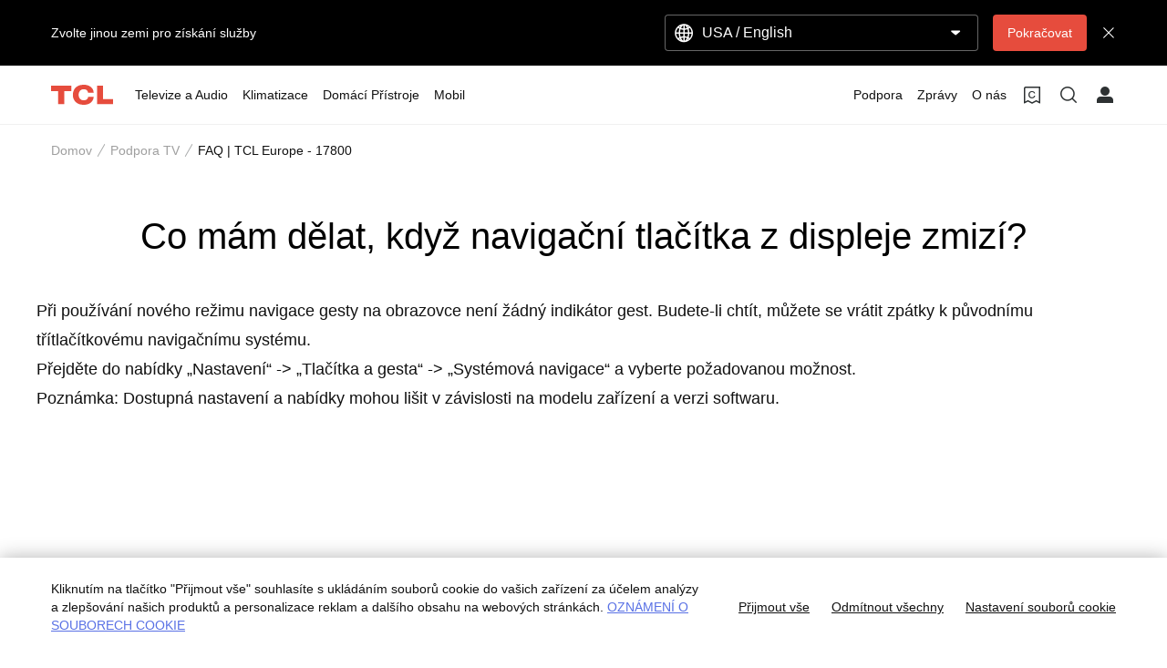

--- FILE ---
content_type: text/html;charset=utf-8
request_url: https://www.tcl.com/cz/cs/support-tv/faq/17800
body_size: 14780
content:

<!DOCTYPE html>
<html lang="cs-CZ" data-i18n-dictionary-src="https://static-obg.tcl.com/libs/cq/i18n/dict.{locale}.json">
	<head>
	<meta charset="UTF-8"/>
	
	
		<title>Co mám dělat, když navigační tlačítka z displeje zmizí?</title>
		<meta name="keywords"/>
		<meta name="title" content="Co mám dělat, když navigační tlačítka z displeje zmizí?"/>
		<meta name="description" content="Při používání nového režimu navigace gesty na obrazovce není žádný indikátor gest. Budete-li chtít, můžete se vrátit zpátky k původnímu třítlačítkovému navigačn"/>
	
	
	<meta name="template" content="support-faq-detail-page-template"/>
	<meta property="og:url" content="https://www.tcl.com/cz/cs/support-tv/faq/17800"/>
	<meta property="og:title" content="FAQ | TCL Europe"/>
	<meta property="og:description" content="Discover our FAQ with TCL Europe."/>
	<meta property="og:image" content="https://static-obg.tcl.com/content/dam/brandsite/it-resources/third-party/tcl-share.jpg"/>
	<meta property="og:image:alt" content="TCL Official Website"/>
	<meta property="og:image:width" content="1920"/>
	<meta property="og:image:height" content="1080"/>
	<meta property="og:type" content="website"/>
	<meta property="og:locale" content="cs_CZ"/>
	
	
	
	<meta name="twitter:title" content="FAQ | TCL Europe"/>
	<meta name="twitter:description" content="Discover our FAQ with TCL Europe."/>
	<meta name="twitter:image" content="https://static-obg.tcl.com/content/dam/brandsite/it-resources/third-party/tcl-share.jpg"/>
	<meta name="twitter:image:alt" content="TCL Official Website"/>
	
	
	
	
	
	
	
	
	<meta name="viewport" content="width=device-width, initial-scale=1.0, maximum-scale=1.0, user-scalable=0"/>
	
	<link rel="shortcut icon" href="//static-obg.tcl.com/etc.clientlibs/brandsite/clientlibs/clientlib-base/resources/images/tcllogo.ico" type="image/x-icon"/>
	<link rel="icon" href="//static-obg.tcl.com/etc.clientlibs/brandsite/clientlibs/clientlib-base/resources/images/tcllogo.gif" type="image/gif"/>

	
	<link rel="canonical" href="https://www.tcl.com/cz/cs/support-tv/faq/17800"/>
	

	
	<script src="/content/brandsite/cz/cs/support-tv/faq/jcr:content.vendorlibs.json"></script>
	
	
		
    
<link rel="stylesheet" href="//static-obg.tcl.com/etc.clientlibs/brandsite/clientlibs/clientlib-font/cs.min.b4b2fb7712c2a476a989ab17b1ccab3c.css" type="text/css">



	

	


    
<link rel="stylesheet" href="//static-obg.tcl.com/etc.clientlibs/brandsite/clientlibs/clientlib-base.min.bb9f00fc5474ec74dec7066adf6b77a3.css" type="text/css">
<script src="//static-obg.tcl.com/etc.clientlibs/clientlibs/granite/jquery.min.7da73cb87835f8968bf5793932978526.js"></script>
<script src="//static-obg.tcl.com/etc.clientlibs/brandsite/clientlibs/clientlib-base.min.1df7af350752b43db8d553b73a0d94f6.js"></script>







	
    
    

    

    
    
<script src="//static-obg.tcl.com/etc.clientlibs/brandsite/clientlibs/plugins/knockout.min.c6e468a1c74237b71555de12149f831e.js"></script>
<script src="//static-obg.tcl.com/etc.clientlibs/brandsite/clientlibs/plugins/moment.min.39b26cb0f3fd8359fd5ac791e20162dc.js"></script>



    
    
<link rel="stylesheet" href="//static-obg.tcl.com/etc.clientlibs/brandsite/clientlibs/pages/clientlib-support-faq-detail.min.c2dedf02ff9edffc4aa5f4e74e0b516a.css" type="text/css">



    

	

	
	
		
		
		
		
		
		
		
		
		
		
		
	

	
	
		
	

	
	<script type="application/ld+json">
{
"@context": "https://schema.org",
"@type": "WebSite",
"name": "TCL",
"alternateName": ["TCL Official", "TCL Electronics", "TCL Brand","tcl.com"],
"url": "https://www.tcl.com/"
}
</script>

	
	<script type="application/ld+json">{"@type":"Organization","logo":"/etc.clientlibs/brandsite/clientlibs/clientlib-base/resources/images/tcllogo.ico","@context":"https://schema.org","url":"https://www.tcl.com/cz/cs/support-tv/faq"}</script>

	
	

	
	<script type="application/ld+json">{"itemListElement":[{"item":"https://www.tcl.com/cz/cs","@type":"ListItem","name":"Domov","position":1},{"item":"https://www.tcl.com/cz/cs/support-tv","@type":"ListItem","name":"Podpora TV","position":2},{"item":"https://www.tcl.com/cz/cs/support-tv/faq/17800","@type":"ListItem","name":"FAQ | TCL Europe - 17800","position":3}],"@type":"BreadcrumbList","@context":"https://schema.org"}</script>
</head>
	<body class="page basicpage" id="page-5eac7df594">
		
		
		
			
			
    
<script src="//static-obg.tcl.com/etc.clientlibs/brandsite/clientlibs/clientlib-base-body.min.d29c2b5070006f515df9f9e4d273f894.js"></script>



			
			<input type="hidden" name="rootPath" id="rootPath" value="/cz/cs"/>
			<input type="hidden" name="rootRes" id="rootRes" value="/content/brandsite/cz/cs"/>
			<input type="hidden" name="siteName" id="siteName" value="Czech Republic / Česky"/>
			<input type="hidden" name="regionName" id="regionName" value="Global"/>
			<input type="hidden" name="countryCode" id="countryCode" value="CZ"/>
			<input type="hidden" name="languageCode" id="languageCode" value="cs"/>
			<input type="hidden" name="areaCode" id="areaCode" value="+42"/>
			<script type="text/javascript">
				Granite.I18n.setLocale(document.getElementById('languageCode').value);
			</script>
			




			



			
<div class="root container responsivegrid">

    
    
    
    <div id="container-afd6d816e9" class="cmp-container">
        
        <div class="container responsivegrid">

    
    
    
    <div id="container-64aab942ba" class="cmp-container">
        
        <div class="experiencefragment">
<div id="experiencefragment-5e8a8a95f5" class="cmp-experiencefragment cmp-experiencefragment--header">


    
    <div id="container-10694aadc5" class="cmp-container">
        


<div class="aem-Grid aem-Grid--12 aem-Grid--default--12 ">
    
    <div class="select-country aem-GridColumn aem-GridColumn--default--12">
	<input type="hidden" id="allSiteList" value="{&#34;AD&#34;:[{&#34;name&#34;:&#34;Europe/ English&#34;,&#34;link&#34;:&#34;/eu/en&#34;}],&#34;AE&#34;:[{&#34;name&#34;:&#34;Gulf / English&#34;,&#34;link&#34;:&#34;/gulf/en&#34;},{&#34;name&#34;:&#34;Gulf / العربية&#34;,&#34;link&#34;:&#34;/gulf/ar&#34;}],&#34;AG&#34;:[{&#34;name&#34;:&#34;Latin / Español&#34;,&#34;link&#34;:&#34;/latin/es&#34;},{&#34;name&#34;:&#34;Latin / English&#34;,&#34;link&#34;:&#34;/latin/en&#34;}],&#34;AL&#34;:[{&#34;name&#34;:&#34;Europe/ English&#34;,&#34;link&#34;:&#34;/eu/en&#34;}],&#34;AM&#34;:[{&#34;name&#34;:&#34;Asia / English&#34;,&#34;link&#34;:&#34;/asia/en&#34;},{&#34;name&#34;:&#34;Asia / Pусский&#34;,&#34;link&#34;:&#34;/asia/ru&#34;}],&#34;AO&#34;:[{&#34;name&#34;:&#34;TCL West Africa / English&#34;,&#34;link&#34;:&#34;/westafrica/en&#34;},{&#34;name&#34;:&#34;TCL West Africa / Français&#34;,&#34;link&#34;:&#34;/westafrica/fr&#34;}],&#34;AR&#34;:[{&#34;name&#34;:&#34;Argentina / Español&#34;,&#34;link&#34;:&#34;/ar/es&#34;}],&#34;AT&#34;:[{&#34;name&#34;:&#34;Austria / Deutsch&#34;,&#34;link&#34;:&#34;/at/de&#34;}],&#34;AU&#34;:[{&#34;name&#34;:&#34;Australia / English&#34;,&#34;link&#34;:&#34;/au/en&#34;}],&#34;AW&#34;:[{&#34;name&#34;:&#34;Latin / Español&#34;,&#34;link&#34;:&#34;/latin/es&#34;},{&#34;name&#34;:&#34;Latin / English&#34;,&#34;link&#34;:&#34;/latin/en&#34;}],&#34;AX&#34;:[{&#34;name&#34;:&#34;Europe/ English&#34;,&#34;link&#34;:&#34;/eu/en&#34;}],&#34;AZ&#34;:[{&#34;name&#34;:&#34;Asia / English&#34;,&#34;link&#34;:&#34;/asia/en&#34;},{&#34;name&#34;:&#34;Asia / Pусский&#34;,&#34;link&#34;:&#34;/asia/ru&#34;}],&#34;BA&#34;:[{&#34;name&#34;:&#34;Europe/ English&#34;,&#34;link&#34;:&#34;/eu/en&#34;}],&#34;BB&#34;:[{&#34;name&#34;:&#34;Latin / Español&#34;,&#34;link&#34;:&#34;/latin/es&#34;},{&#34;name&#34;:&#34;Latin / English&#34;,&#34;link&#34;:&#34;/latin/en&#34;}],&#34;BE&#34;:[{&#34;name&#34;:&#34;Belgium / Français&#34;,&#34;link&#34;:&#34;/be/fr&#34;},{&#34;name&#34;:&#34;Belgium / Nederlands&#34;,&#34;link&#34;:&#34;/be/nl&#34;}],&#34;BF&#34;:[{&#34;name&#34;:&#34;TCL West Africa / English&#34;,&#34;link&#34;:&#34;/westafrica/en&#34;},{&#34;name&#34;:&#34;TCL West Africa / Français&#34;,&#34;link&#34;:&#34;/westafrica/fr&#34;}],&#34;BG&#34;:[{&#34;name&#34;:&#34;Bulgaria / български&#34;,&#34;link&#34;:&#34;/bg/bg&#34;}],&#34;BH&#34;:[{&#34;name&#34;:&#34;Gulf / English&#34;,&#34;link&#34;:&#34;/gulf/en&#34;},{&#34;name&#34;:&#34;Gulf / العربية&#34;,&#34;link&#34;:&#34;/gulf/ar&#34;}],&#34;BJ&#34;:[{&#34;name&#34;:&#34;TCL West Africa / English&#34;,&#34;link&#34;:&#34;/westafrica/en&#34;},{&#34;name&#34;:&#34;TCL West Africa / Français&#34;,&#34;link&#34;:&#34;/westafrica/fr&#34;}],&#34;BO&#34;:[{&#34;name&#34;:&#34;Latin / Español&#34;,&#34;link&#34;:&#34;/latin/es&#34;},{&#34;name&#34;:&#34;Latin / English&#34;,&#34;link&#34;:&#34;/latin/en&#34;}],&#34;BR&#34;:[{&#34;name&#34;:&#34;Brazil / Português&#34;,&#34;link&#34;:&#34;/br/pt&#34;}],&#34;BY&#34;:[{&#34;name&#34;:&#34;Belarus / Pусский&#34;,&#34;link&#34;:&#34;/by/be&#34;}],&#34;BZ&#34;:[{&#34;name&#34;:&#34;Latin / Español&#34;,&#34;link&#34;:&#34;/latin/es&#34;},{&#34;name&#34;:&#34;Latin / English&#34;,&#34;link&#34;:&#34;/latin/en&#34;}],&#34;CA&#34;:[{&#34;name&#34;:&#34;Canada / English&#34;,&#34;link&#34;:&#34;/ca/en&#34;}],&#34;CH&#34;:[{&#34;name&#34;:&#34;Switzerland / Deutsch&#34;,&#34;link&#34;:&#34;/ch/de&#34;},{&#34;name&#34;:&#34;Switzerland / English&#34;,&#34;link&#34;:&#34;/ch/en&#34;}],&#34;CI&#34;:[{&#34;name&#34;:&#34;TCL West Africa / English&#34;,&#34;link&#34;:&#34;/westafrica/en&#34;},{&#34;name&#34;:&#34;TCL West Africa / Français&#34;,&#34;link&#34;:&#34;/westafrica/fr&#34;}],&#34;CN&#34;:[{&#34;name&#34;:&#34;China / 简体中文&#34;,&#34;link&#34;:&#34;/cn/zh&#34;}],&#34;CO&#34;:[{&#34;name&#34;:&#34;Colombia / Español&#34;,&#34;link&#34;:&#34;/co/es&#34;},{&#34;name&#34;:&#34;Colombia / English&#34;,&#34;link&#34;:&#34;/co/en&#34;}],&#34;CR&#34;:[{&#34;name&#34;:&#34;Latin / Español&#34;,&#34;link&#34;:&#34;/latin/es&#34;},{&#34;name&#34;:&#34;Latin / English&#34;,&#34;link&#34;:&#34;/latin/en&#34;}],&#34;CW&#34;:[{&#34;name&#34;:&#34;Latin / Español&#34;,&#34;link&#34;:&#34;/latin/es&#34;},{&#34;name&#34;:&#34;Latin / English&#34;,&#34;link&#34;:&#34;/latin/en&#34;}],&#34;CY&#34;:[{&#34;name&#34;:&#34;Europe/ English&#34;,&#34;link&#34;:&#34;/eu/en&#34;}],&#34;CZ&#34;:[{&#34;name&#34;:&#34;Czech Republic / Česky&#34;,&#34;link&#34;:&#34;/cz/cs&#34;}],&#34;DE&#34;:[{&#34;name&#34;:&#34;Germany / Deutsch&#34;,&#34;link&#34;:&#34;/de/de&#34;}],&#34;DK&#34;:[{&#34;name&#34;:&#34;Denmark / Dansk&#34;,&#34;link&#34;:&#34;/dk/da&#34;}],&#34;DO&#34;:[{&#34;name&#34;:&#34;Latin / Español&#34;,&#34;link&#34;:&#34;/latin/es&#34;},{&#34;name&#34;:&#34;Latin / English&#34;,&#34;link&#34;:&#34;/latin/en&#34;}],&#34;DZ&#34;:[{&#34;name&#34;:&#34;TCL North Africa / English&#34;,&#34;link&#34;:&#34;/northafrica/en&#34;},{&#34;name&#34;:&#34;TCL North Africa / العربية&#34;,&#34;link&#34;:&#34;/northafrica/ar&#34;},{&#34;name&#34;:&#34;TCL North Africa / Français&#34;,&#34;link&#34;:&#34;/northafrica/fr&#34;}],&#34;EC&#34;:[{&#34;name&#34;:&#34;Ecuador / Español&#34;,&#34;link&#34;:&#34;/ec/es&#34;}],&#34;EE&#34;:[{&#34;name&#34;:&#34;Estonia / Eestlane&#34;,&#34;link&#34;:&#34;/ee/et&#34;}],&#34;EG&#34;:[{&#34;name&#34;:&#34;TCL North Africa / English&#34;,&#34;link&#34;:&#34;/northafrica/en&#34;},{&#34;name&#34;:&#34;TCL North Africa / العربية&#34;,&#34;link&#34;:&#34;/northafrica/ar&#34;},{&#34;name&#34;:&#34;TCL North Africa / Français&#34;,&#34;link&#34;:&#34;/northafrica/fr&#34;}],&#34;ES&#34;:[{&#34;name&#34;:&#34;Spain / Español&#34;,&#34;link&#34;:&#34;/es/es&#34;}],&#34;ET&#34;:[{&#34;name&#34;:&#34;TCL East Africa / English&#34;,&#34;link&#34;:&#34;/eastafrica/en&#34;}],&#34;FI&#34;:[{&#34;name&#34;:&#34;Finland / Suomalainen&#34;,&#34;link&#34;:&#34;/fi/fi&#34;}],&#34;FO&#34;:[{&#34;name&#34;:&#34;Europe/ English&#34;,&#34;link&#34;:&#34;/eu/en&#34;}],&#34;FR&#34;:[{&#34;name&#34;:&#34;France / Français&#34;,&#34;link&#34;:&#34;/fr/fr&#34;}],&#34;GB&#34;:[{&#34;name&#34;:&#34;UK / English&#34;,&#34;link&#34;:&#34;/uk/en&#34;}],&#34;GD&#34;:[{&#34;name&#34;:&#34;Latin / Español&#34;,&#34;link&#34;:&#34;/latin/es&#34;},{&#34;name&#34;:&#34;Latin / English&#34;,&#34;link&#34;:&#34;/latin/en&#34;}],&#34;GE&#34;:[{&#34;name&#34;:&#34;Georgia / Pусский&#34;,&#34;link&#34;:&#34;/ge/ru&#34;}],&#34;GG&#34;:[{&#34;name&#34;:&#34;Europe/ English&#34;,&#34;link&#34;:&#34;/eu/en&#34;}],&#34;GH&#34;:[{&#34;name&#34;:&#34;TCL West Africa / English&#34;,&#34;link&#34;:&#34;/westafrica/en&#34;},{&#34;name&#34;:&#34;TCL West Africa / Français&#34;,&#34;link&#34;:&#34;/westafrica/fr&#34;}],&#34;GL&#34;:[{&#34;name&#34;:&#34;Europe/ English&#34;,&#34;link&#34;:&#34;/eu/en&#34;}],&#34;GM&#34;:[{&#34;name&#34;:&#34;TCL West Africa / English&#34;,&#34;link&#34;:&#34;/westafrica/en&#34;},{&#34;name&#34;:&#34;TCL West Africa / Français&#34;,&#34;link&#34;:&#34;/westafrica/fr&#34;}],&#34;GN&#34;:[{&#34;name&#34;:&#34;TCL West Africa / English&#34;,&#34;link&#34;:&#34;/westafrica/en&#34;},{&#34;name&#34;:&#34;TCL West Africa / Français&#34;,&#34;link&#34;:&#34;/westafrica/fr&#34;}],&#34;GR&#34;:[{&#34;name&#34;:&#34;Greece / Ελληνικά&#34;,&#34;link&#34;:&#34;/gr/el&#34;}],&#34;GT&#34;:[{&#34;name&#34;:&#34;Latin / Español&#34;,&#34;link&#34;:&#34;/latin/es&#34;},{&#34;name&#34;:&#34;Latin / English&#34;,&#34;link&#34;:&#34;/latin/en&#34;}],&#34;GY&#34;:[{&#34;name&#34;:&#34;Latin / Español&#34;,&#34;link&#34;:&#34;/latin/es&#34;},{&#34;name&#34;:&#34;Latin / English&#34;,&#34;link&#34;:&#34;/latin/en&#34;}],&#34;HK&#34;:[{&#34;name&#34;:&#34;Hong Kong, China / 繁體中文&#34;,&#34;link&#34;:&#34;/hk/zh-hk&#34;},{&#34;name&#34;:&#34;Hong Kong, China / English&#34;,&#34;link&#34;:&#34;/hk/en&#34;}],&#34;HN&#34;:[{&#34;name&#34;:&#34;Latin / Español&#34;,&#34;link&#34;:&#34;/latin/es&#34;},{&#34;name&#34;:&#34;Latin / English&#34;,&#34;link&#34;:&#34;/latin/en&#34;}],&#34;HR&#34;:[{&#34;name&#34;:&#34;Croatia / Hrvatski&#34;,&#34;link&#34;:&#34;/hr/hr&#34;}],&#34;HT&#34;:[{&#34;name&#34;:&#34;Latin / Español&#34;,&#34;link&#34;:&#34;/latin/es&#34;},{&#34;name&#34;:&#34;Latin / English&#34;,&#34;link&#34;:&#34;/latin/en&#34;}],&#34;HU&#34;:[{&#34;name&#34;:&#34;Hungary / Magyar&#34;,&#34;link&#34;:&#34;/hu/hu&#34;}],&#34;ID&#34;:[{&#34;name&#34;:&#34;Indonesia / Bahasa Indonesia&#34;,&#34;link&#34;:&#34;/id/id&#34;}],&#34;IE&#34;:[{&#34;name&#34;:&#34;Ireland / English&#34;,&#34;link&#34;:&#34;/ie/en&#34;}],&#34;IL&#34;:[{&#34;name&#34;:&#34;Israel / English&#34;,&#34;link&#34;:&#34;/il/en&#34;}],&#34;IM&#34;:[{&#34;name&#34;:&#34;Europe/ English&#34;,&#34;link&#34;:&#34;/eu/en&#34;}],&#34;IN&#34;:[{&#34;name&#34;:&#34;India / English&#34;,&#34;link&#34;:&#34;/in/en&#34;}],&#34;IQ&#34;:[{&#34;name&#34;:&#34;Iraq / English&#34;,&#34;link&#34;:&#34;/iq/en&#34;}],&#34;IS&#34;:[{&#34;name&#34;:&#34;Europe/ English&#34;,&#34;link&#34;:&#34;/eu/en&#34;}],&#34;IT&#34;:[{&#34;name&#34;:&#34;Italy / Italiano&#34;,&#34;link&#34;:&#34;/it/it&#34;}],&#34;JE&#34;:[{&#34;name&#34;:&#34;Europe/ English&#34;,&#34;link&#34;:&#34;/eu/en&#34;}],&#34;JM&#34;:[{&#34;name&#34;:&#34;Latin / Español&#34;,&#34;link&#34;:&#34;/latin/es&#34;},{&#34;name&#34;:&#34;Latin / English&#34;,&#34;link&#34;:&#34;/latin/en&#34;}],&#34;JO&#34;:[{&#34;name&#34;:&#34;Levant / English&#34;,&#34;link&#34;:&#34;/levant/en&#34;},{&#34;name&#34;:&#34;TCL Levant / العربية&#34;,&#34;link&#34;:&#34;/levant/ar&#34;}],&#34;JP&#34;:[{&#34;name&#34;:&#34;Japan / 日本語&#34;,&#34;link&#34;:&#34;/jp/ja&#34;}],&#34;KE&#34;:[{&#34;name&#34;:&#34;TCL East Africa / English&#34;,&#34;link&#34;:&#34;/eastafrica/en&#34;}],&#34;KG&#34;:[{&#34;name&#34;:&#34;Asia / English&#34;,&#34;link&#34;:&#34;/asia/en&#34;},{&#34;name&#34;:&#34;Asia / Pусский&#34;,&#34;link&#34;:&#34;/asia/ru&#34;}],&#34;KH&#34;:[{&#34;name&#34;:&#34;Asia / English&#34;,&#34;link&#34;:&#34;/asia/en&#34;},{&#34;name&#34;:&#34;Asia / Pусский&#34;,&#34;link&#34;:&#34;/asia/ru&#34;}],&#34;KN&#34;:[{&#34;name&#34;:&#34;Latin / Español&#34;,&#34;link&#34;:&#34;/latin/es&#34;},{&#34;name&#34;:&#34;Latin / English&#34;,&#34;link&#34;:&#34;/latin/en&#34;}],&#34;KR&#34;:[{&#34;name&#34;:&#34;Korea / 한국어&#34;,&#34;link&#34;:&#34;/kr/ko&#34;},{&#34;name&#34;:&#34;Korea / English&#34;,&#34;link&#34;:&#34;/kr/en&#34;}],&#34;KW&#34;:[{&#34;name&#34;:&#34;Gulf / English&#34;,&#34;link&#34;:&#34;/gulf/en&#34;},{&#34;name&#34;:&#34;Gulf / العربية&#34;,&#34;link&#34;:&#34;/gulf/ar&#34;}],&#34;KZ&#34;:[{&#34;name&#34;:&#34;Kazakhstan / Pусский&#34;,&#34;link&#34;:&#34;/kz/ru&#34;},{&#34;name&#34;:&#34;Kazakhstan / English&#34;,&#34;link&#34;:&#34;/kz/en&#34;}],&#34;LA&#34;:[{&#34;name&#34;:&#34;Asia / English&#34;,&#34;link&#34;:&#34;/asia/en&#34;},{&#34;name&#34;:&#34;Asia / Pусский&#34;,&#34;link&#34;:&#34;/asia/ru&#34;}],&#34;LB&#34;:[{&#34;name&#34;:&#34;Levant / English&#34;,&#34;link&#34;:&#34;/levant/en&#34;},{&#34;name&#34;:&#34;TCL Levant / العربية&#34;,&#34;link&#34;:&#34;/levant/ar&#34;}],&#34;LC&#34;:[{&#34;name&#34;:&#34;Latin / Español&#34;,&#34;link&#34;:&#34;/latin/es&#34;},{&#34;name&#34;:&#34;Latin / English&#34;,&#34;link&#34;:&#34;/latin/en&#34;}],&#34;LI&#34;:[{&#34;name&#34;:&#34;Europe/ English&#34;,&#34;link&#34;:&#34;/eu/en&#34;}],&#34;LK&#34;:[{&#34;name&#34;:&#34;Asia / English&#34;,&#34;link&#34;:&#34;/asia/en&#34;},{&#34;name&#34;:&#34;Asia / Pусский&#34;,&#34;link&#34;:&#34;/asia/ru&#34;}],&#34;LT&#34;:[{&#34;name&#34;:&#34;Europe/ English&#34;,&#34;link&#34;:&#34;/eu/en&#34;}],&#34;LU&#34;:[{&#34;name&#34;:&#34;Europe/ English&#34;,&#34;link&#34;:&#34;/eu/en&#34;}],&#34;LV&#34;:[{&#34;name&#34;:&#34;Europe/ English&#34;,&#34;link&#34;:&#34;/eu/en&#34;}],&#34;LY&#34;:[{&#34;name&#34;:&#34;TCL North Africa / English&#34;,&#34;link&#34;:&#34;/northafrica/en&#34;},{&#34;name&#34;:&#34;TCL North Africa / العربية&#34;,&#34;link&#34;:&#34;/northafrica/ar&#34;},{&#34;name&#34;:&#34;TCL North Africa / Français&#34;,&#34;link&#34;:&#34;/northafrica/fr&#34;}],&#34;MA&#34;:[{&#34;name&#34;:&#34;TCL Morocco / Français&#34;,&#34;link&#34;:&#34;/ma/fr&#34;}],&#34;MC&#34;:[{&#34;name&#34;:&#34;Europe/ English&#34;,&#34;link&#34;:&#34;/eu/en&#34;}],&#34;MD&#34;:[{&#34;name&#34;:&#34;Europe/ English&#34;,&#34;link&#34;:&#34;/eu/en&#34;}],&#34;ME&#34;:[{&#34;name&#34;:&#34;Europe/ English&#34;,&#34;link&#34;:&#34;/eu/en&#34;}],&#34;MG&#34;:[{&#34;name&#34;:&#34;TCL South Africa / English&#34;,&#34;link&#34;:&#34;/southafrica/en&#34;}],&#34;MK&#34;:[{&#34;name&#34;:&#34;Macedonia / Macedonian&#34;,&#34;link&#34;:&#34;/mk/mk&#34;}],&#34;ML&#34;:[{&#34;name&#34;:&#34;TCL West Africa / English&#34;,&#34;link&#34;:&#34;/westafrica/en&#34;},{&#34;name&#34;:&#34;TCL West Africa / Français&#34;,&#34;link&#34;:&#34;/westafrica/fr&#34;}],&#34;MN&#34;:[{&#34;name&#34;:&#34;Mongolia / Монгол&#34;,&#34;link&#34;:&#34;/mn/mn&#34;},{&#34;name&#34;:&#34;Mongolia / English&#34;,&#34;link&#34;:&#34;/mn/en&#34;}],&#34;MT&#34;:[{&#34;name&#34;:&#34;Europe/ English&#34;,&#34;link&#34;:&#34;/eu/en&#34;}],&#34;MU&#34;:[{&#34;name&#34;:&#34;TCL South Africa / English&#34;,&#34;link&#34;:&#34;/southafrica/en&#34;}],&#34;MV&#34;:[{&#34;name&#34;:&#34;Asia / English&#34;,&#34;link&#34;:&#34;/asia/en&#34;},{&#34;name&#34;:&#34;Asia / Pусский&#34;,&#34;link&#34;:&#34;/asia/ru&#34;}],&#34;MX&#34;:[{&#34;name&#34;:&#34;Mexico / Español&#34;,&#34;link&#34;:&#34;/mx/es&#34;}],&#34;MY&#34;:[{&#34;name&#34;:&#34;Malaysia / English&#34;,&#34;link&#34;:&#34;/my/en&#34;}],&#34;MZ&#34;:[{&#34;name&#34;:&#34;TCL South Africa / English&#34;,&#34;link&#34;:&#34;/southafrica/en&#34;}],&#34;NA&#34;:[{&#34;name&#34;:&#34;TCL South Africa / English&#34;,&#34;link&#34;:&#34;/southafrica/en&#34;}],&#34;NG&#34;:[{&#34;name&#34;:&#34;TCL West Africa / English&#34;,&#34;link&#34;:&#34;/westafrica/en&#34;},{&#34;name&#34;:&#34;TCL West Africa / Français&#34;,&#34;link&#34;:&#34;/westafrica/fr&#34;}],&#34;NI&#34;:[{&#34;name&#34;:&#34;Latin / Español&#34;,&#34;link&#34;:&#34;/latin/es&#34;},{&#34;name&#34;:&#34;Latin / English&#34;,&#34;link&#34;:&#34;/latin/en&#34;}],&#34;NL&#34;:[{&#34;name&#34;:&#34;Netherlands / Nederlands&#34;,&#34;link&#34;:&#34;/nl/nl&#34;}],&#34;NO&#34;:[{&#34;name&#34;:&#34;Norway / Norsk språk&#34;,&#34;link&#34;:&#34;/no/nb&#34;}],&#34;NP&#34;:[{&#34;name&#34;:&#34;Asia / English&#34;,&#34;link&#34;:&#34;/asia/en&#34;},{&#34;name&#34;:&#34;Asia / Pусский&#34;,&#34;link&#34;:&#34;/asia/ru&#34;}],&#34;OM&#34;:[{&#34;name&#34;:&#34;Gulf / English&#34;,&#34;link&#34;:&#34;/gulf/en&#34;},{&#34;name&#34;:&#34;Gulf / العربية&#34;,&#34;link&#34;:&#34;/gulf/ar&#34;}],&#34;PA&#34;:[{&#34;name&#34;:&#34;Latin / Español&#34;,&#34;link&#34;:&#34;/latin/es&#34;},{&#34;name&#34;:&#34;Latin / English&#34;,&#34;link&#34;:&#34;/latin/en&#34;}],&#34;PE&#34;:[{&#34;name&#34;:&#34;Peru / Español&#34;,&#34;link&#34;:&#34;/pe/es&#34;}],&#34;PF&#34;:[{&#34;name&#34;:&#34;French Polynesia / Le français&#34;,&#34;link&#34;:&#34;/pf/fr&#34;}],&#34;PH&#34;:[{&#34;name&#34;:&#34;Philippines / English&#34;,&#34;link&#34;:&#34;/ph/en&#34;}],&#34;PK&#34;:[{&#34;name&#34;:&#34;Pakistan / English&#34;,&#34;link&#34;:&#34;/pk/en&#34;}],&#34;PL&#34;:[{&#34;name&#34;:&#34;Poland / Polski&#34;,&#34;link&#34;:&#34;/pl/pl&#34;}],&#34;PS&#34;:[{&#34;name&#34;:&#34;Levant / English&#34;,&#34;link&#34;:&#34;/levant/en&#34;},{&#34;name&#34;:&#34;TCL Levant / العربية&#34;,&#34;link&#34;:&#34;/levant/ar&#34;}],&#34;PT&#34;:[{&#34;name&#34;:&#34;Portugal / Português&#34;,&#34;link&#34;:&#34;/pt/pt&#34;}],&#34;PY&#34;:[{&#34;name&#34;:&#34;Paraguay / Spanish&#34;,&#34;link&#34;:&#34;/py/es&#34;},{&#34;name&#34;:&#34; Paraguay / Spanish&#34;,&#34;link&#34;:&#34;/py/es&#34;}],&#34;QA&#34;:[{&#34;name&#34;:&#34;Gulf / English&#34;,&#34;link&#34;:&#34;/gulf/en&#34;},{&#34;name&#34;:&#34;Gulf / العربية&#34;,&#34;link&#34;:&#34;/gulf/ar&#34;}],&#34;RO&#34;:[{&#34;name&#34;:&#34;Romania / Românesc&#34;,&#34;link&#34;:&#34;/ro/ro&#34;}],&#34;RS&#34;:[{&#34;name&#34;:&#34;Serbia / Srpski&#34;,&#34;link&#34;:&#34;/rs/sr&#34;}],&#34;RU&#34;:[{&#34;name&#34;:&#34;Russia / Pусский&#34;,&#34;link&#34;:&#34;/ru/ru&#34;}],&#34;SA&#34;:[{&#34;name&#34;:&#34;Saudi Arabia / English&#34;,&#34;link&#34;:&#34;/sa/en&#34;},{&#34;name&#34;:&#34;Saudi Arabia / العربية&#34;,&#34;link&#34;:&#34;/sa/ar&#34;}],&#34;SE&#34;:[{&#34;name&#34;:&#34;Sweden / Svenska&#34;,&#34;link&#34;:&#34;/se/sv&#34;}],&#34;SG&#34;:[{&#34;name&#34;:&#34;Singapore / English&#34;,&#34;link&#34;:&#34;/sg/en&#34;}],&#34;SI&#34;:[{&#34;name&#34;:&#34;Slovenia / Slovenija&#34;,&#34;link&#34;:&#34;/sl/sl&#34;}],&#34;SJ&#34;:[{&#34;name&#34;:&#34;Europe/ English&#34;,&#34;link&#34;:&#34;/eu/en&#34;}],&#34;SK&#34;:[{&#34;name&#34;:&#34;Slovakia / Slovensky&#34;,&#34;link&#34;:&#34;/sk/sk&#34;}],&#34;SM&#34;:[{&#34;name&#34;:&#34;Europe/ English&#34;,&#34;link&#34;:&#34;/eu/en&#34;}],&#34;SN&#34;:[{&#34;name&#34;:&#34;TCL West Africa / English&#34;,&#34;link&#34;:&#34;/westafrica/en&#34;},{&#34;name&#34;:&#34;TCL West Africa / Français&#34;,&#34;link&#34;:&#34;/westafrica/fr&#34;}],&#34;SO&#34;:[{&#34;name&#34;:&#34;TCL East Africa / English&#34;,&#34;link&#34;:&#34;/eastafrica/en&#34;}],&#34;SV&#34;:[{&#34;name&#34;:&#34;Latin / Español&#34;,&#34;link&#34;:&#34;/latin/es&#34;},{&#34;name&#34;:&#34;Latin / English&#34;,&#34;link&#34;:&#34;/latin/en&#34;}],&#34;TH&#34;:[{&#34;name&#34;:&#34;Thailand / ไทย&#34;,&#34;link&#34;:&#34;/th/th&#34;}],&#34;TJ&#34;:[{&#34;name&#34;:&#34;Asia / English&#34;,&#34;link&#34;:&#34;/asia/en&#34;},{&#34;name&#34;:&#34;Asia / Pусский&#34;,&#34;link&#34;:&#34;/asia/ru&#34;}],&#34;TM&#34;:[{&#34;name&#34;:&#34;Asia / English&#34;,&#34;link&#34;:&#34;/asia/en&#34;},{&#34;name&#34;:&#34;Asia / Pусский&#34;,&#34;link&#34;:&#34;/asia/ru&#34;}],&#34;TN&#34;:[{&#34;name&#34;:&#34;TCL North Africa / English&#34;,&#34;link&#34;:&#34;/northafrica/en&#34;},{&#34;name&#34;:&#34;TCL North Africa / العربية&#34;,&#34;link&#34;:&#34;/northafrica/ar&#34;},{&#34;name&#34;:&#34;TCL North Africa / Français&#34;,&#34;link&#34;:&#34;/northafrica/fr&#34;}],&#34;TR&#34;:[{&#34;name&#34;:&#34;Turkey / Turkish&#34;,&#34;link&#34;:&#34;/tr/tr&#34;},{&#34;name&#34;:&#34;Turkey / English&#34;,&#34;link&#34;:&#34;/tr/en&#34;},{&#34;name&#34;:&#34;Turkey / English&#34;,&#34;link&#34;:&#34;/tr/en&#34;}],&#34;TT&#34;:[{&#34;name&#34;:&#34;Latin / Español&#34;,&#34;link&#34;:&#34;/latin/es&#34;},{&#34;name&#34;:&#34;Latin / English&#34;,&#34;link&#34;:&#34;/latin/en&#34;}],&#34;TZ&#34;:[{&#34;name&#34;:&#34;TCL East Africa / English&#34;,&#34;link&#34;:&#34;/eastafrica/en&#34;}],&#34;UA&#34;:[{&#34;name&#34;:&#34;Ukraine / Українська&#34;,&#34;link&#34;:&#34;/ua/uk&#34;}],&#34;UG&#34;:[{&#34;name&#34;:&#34;TCL East Africa / English&#34;,&#34;link&#34;:&#34;/eastafrica/en&#34;}],&#34;US&#34;:[{&#34;name&#34;:&#34;USA / English&#34;,&#34;link&#34;:&#34;/us/en&#34;}],&#34;UY&#34;:[{&#34;name&#34;:&#34;Uruguay / Español&#34;,&#34;link&#34;:&#34;/uy/es&#34;}],&#34;UZ&#34;:[{&#34;name&#34;:&#34;Asia / English&#34;,&#34;link&#34;:&#34;/asia/en&#34;},{&#34;name&#34;:&#34;Asia / Pусский&#34;,&#34;link&#34;:&#34;/asia/ru&#34;}],&#34;VA&#34;:[{&#34;name&#34;:&#34;Europe/ English&#34;,&#34;link&#34;:&#34;/eu/en&#34;}],&#34;VC&#34;:[{&#34;name&#34;:&#34;Latin / Español&#34;,&#34;link&#34;:&#34;/latin/es&#34;},{&#34;name&#34;:&#34;Latin / English&#34;,&#34;link&#34;:&#34;/latin/en&#34;}],&#34;VE&#34;:[{&#34;name&#34;:&#34;Latin / Español&#34;,&#34;link&#34;:&#34;/latin/es&#34;},{&#34;name&#34;:&#34;Latin / English&#34;,&#34;link&#34;:&#34;/latin/en&#34;}],&#34;VN&#34;:[{&#34;name&#34;:&#34;Vietnam / Tiếng Việt&#34;,&#34;link&#34;:&#34;/vn/vi&#34;}],&#34;YE&#34;:[{&#34;name&#34;:&#34;Gulf / English&#34;,&#34;link&#34;:&#34;/gulf/en&#34;},{&#34;name&#34;:&#34;Gulf / العربية&#34;,&#34;link&#34;:&#34;/gulf/ar&#34;}],&#34;ZA&#34;:[{&#34;name&#34;:&#34;TCL South Africa / English&#34;,&#34;link&#34;:&#34;/southafrica/en&#34;}],&#34;ZM&#34;:[{&#34;name&#34;:&#34;TCL South Africa / English&#34;,&#34;link&#34;:&#34;/southafrica/en&#34;}],&#34;ZW&#34;:[{&#34;name&#34;:&#34;TCL South Africa / English&#34;,&#34;link&#34;:&#34;/southafrica/en&#34;}]}"/>
	<input type="hidden" id="chooseCountryLabel" value="Vyberte jinou zemi pro získání služby"/>
	<input type="hidden" id="chooseCountryLink" value="https://www.tcl.com/choose-country"/>
	<div id="select-country-component" class="select-country-container hide">
		<div class="select-country-content">
			<div class="select-country-left">
				<span class="select-country-left-text">
					Zvolte jinou zemi pro získání služby
				</span>
				<div class="close-button close-button-mobile"></div>
			</div>

			<div class="select-country-right">
				<div class="options-container">
					<div class="options-default-item-wrap">
						<span class="tcl-icon icon-Linear_earth"></span>
						<div class="default-item-text-container">
							<span></span>
						</div>
						<span class="default-item-icon default-item-icon-arrow"></span>
					</div>
					<ul class="options-items-wrapper hide">
					</ul>
				</div>
				<button class="continue-container-button">Pokračovat</button>
				<div class="close-button close-button-pc"></div>
			</div>
		</div>
	</div>
</div>
<div class="header aem-GridColumn aem-GridColumn--default--12"><div id="url-path" urlPath="/content/experience-fragments/brandsite/cz/cs/header/master/jcr:content/root/header_516343983" style="display: none"></div><div id="common-header-root" property="{&#34;target&#34;:&#34;_self&#34;,&#34;pcLogo&#34;:&#34;//aws-obg-image-lb-5.tcl.com/content/dam/brandsite/it-resources/common/navigation/tcl-logo.svg&#34;,&#34;ssoSignIn&#34;:&#34;/accounts/sign-in&#34;,&#34;baseApiUrl&#34;:&#34;https://www.tcl.com/search-api&#34;,&#34;languageCode&#34;:&#34;cs&#34;,&#34;countryCode&#34;:&#34;CZ&#34;,&#34;searchApiBaseUrl&#34;:&#34;https://brandsite-search.tcl.com/public/v1&#34;,&#34;recommendList&#34;:[],&#34;menus&#34;:[{&#34;children&#34;:[{&#34;type&#34;:&#34;flat&#34;,&#34;name&#34;:&#34;Televize a Audio&#34;,&#34;link&#34;:&#34;&#34;,&#34;linkEventTrack&#34;:&#34;&#34;,&#34;target&#34;:&#34;_self&#34;,&#34;nofollow&#34;:false,&#34;isActive&#34;:false,&#34;children&#34;:[{&#34;name&#34;:&#34;Objevte technologie&#34;,&#34;alias&#34;:&#34;&#34;,&#34;link&#34;:&#34;&#34;,&#34;linkEventTrack&#34;:&#34;&#34;,&#34;aliasLinkTrack&#34;:&#34;&#34;,&#34;target&#34;:&#34;_self&#34;,&#34;nofollow&#34;:false,&#34;card&#34;:&#34;//aws-obg-image-lb-3.tcl.com/content/dam/brandsite/region/europe/homepage/navigation-card/x955.jpg?t=1695713441610&amp;w=800&#34;,&#34;desc&#34;:&#34;Objevte technologie&#34;,&#34;moreText&#34;:&#34;&#34;,&#34;moreLink&#34;:&#34;&#34;,&#34;isActive&#34;:false,&#34;height&#34;:&#34;0&#34;,&#34;children&#34;:[{&#34;name&#34;:&#34;Vyšší jas QD Mini LED TV&#34;,&#34;link&#34;:&#34;/cz/cs/qd-mini-led-tv&#34;,&#34;linkEventTrack&#34;:&#34;{\&#34;event_name\&#34;:\&#34;top_third_nav\&#34;,\&#34;event_parameters\&#34;:{\&#34;first_nav\&#34;:\&#34;Televize a Audio\&#34;,\&#34;second_nav\&#34;:\&#34;Objevte technologie\&#34;,\&#34;third_nav\&#34;:\&#34;Vyšší jas QD Mini LED TV\&#34;}}&#34;,&#34;target&#34;:&#34;_self&#34;,&#34;nofollow&#34;:false},{&#34;name&#34;:&#34;Čas na velké věci&#34;,&#34;link&#34;:&#34;/cz/cs/large-screen-tv&#34;,&#34;linkEventTrack&#34;:&#34;{\&#34;event_name\&#34;:\&#34;top_third_nav\&#34;,\&#34;event_parameters\&#34;:{\&#34;first_nav\&#34;:\&#34;Televize a Audio\&#34;,\&#34;second_nav\&#34;:\&#34;Objevte technologie\&#34;,\&#34;third_nav\&#34;:\&#34;Čas na velké věci\&#34;}}&#34;,&#34;target&#34;:&#34;_self&#34;,&#34;nofollow&#34;:false},{&#34;name&#34;:&#34;Objevte svět skrz obraz&#34;,&#34;link&#34;:&#34;/cz/cs/tcl-picture-technology&#34;,&#34;linkEventTrack&#34;:&#34;{\&#34;event_name\&#34;:\&#34;top_third_nav\&#34;,\&#34;event_parameters\&#34;:{\&#34;first_nav\&#34;:\&#34;Televize a Audio\&#34;,\&#34;second_nav\&#34;:\&#34;Objevte technologie\&#34;,\&#34;third_nav\&#34;:\&#34;Objevte svět skrz obraz\&#34;}}&#34;,&#34;target&#34;:&#34;_self&#34;,&#34;nofollow&#34;:false},{&#34;name&#34;:&#34;4e generatie Mini-LED&#34;,&#34;link&#34;:&#34;/cz/cs/mini-led&#34;,&#34;linkEventTrack&#34;:&#34;{\&#34;event_name\&#34;:\&#34;top_third_nav\&#34;,\&#34;event_parameters\&#34;:{\&#34;first_nav\&#34;:\&#34;Televize a Audio\&#34;,\&#34;second_nav\&#34;:\&#34;Objevte technologie\&#34;,\&#34;third_nav\&#34;:\&#34;4e generatie Mini-LED\&#34;}}&#34;,&#34;target&#34;:&#34;_self&#34;,&#34;nofollow&#34;:false},{&#34;name&#34;:&#34;Výjimečné barvy QLED&#34;,&#34;link&#34;:&#34;/cz/cs/qled-tv&#34;,&#34;linkEventTrack&#34;:&#34;{\&#34;event_name\&#34;:\&#34;top_third_nav\&#34;,\&#34;event_parameters\&#34;:{\&#34;first_nav\&#34;:\&#34;Televize a Audio\&#34;,\&#34;second_nav\&#34;:\&#34;Objevte technologie\&#34;,\&#34;third_nav\&#34;:\&#34;Výjimečné barvy QLED\&#34;}}&#34;,&#34;target&#34;:&#34;_self&#34;,&#34;nofollow&#34;:false},{&#34;name&#34;:&#34;Android TV, snadná a nekonečná zábava&#34;,&#34;link&#34;:&#34;/cz/cs/android-tv&#34;,&#34;linkEventTrack&#34;:&#34;{\&#34;event_name\&#34;:\&#34;top_third_nav\&#34;,\&#34;event_parameters\&#34;:{\&#34;first_nav\&#34;:\&#34;Televize a Audio\&#34;,\&#34;second_nav\&#34;:\&#34;Objevte technologie\&#34;,\&#34;third_nav\&#34;:\&#34;Android TV, snadná a nekonečná zábava\&#34;}}&#34;,&#34;target&#34;:&#34;_self&#34;,&#34;nofollow&#34;:false},{&#34;name&#34;:&#34;Jaká je nejlepší vzdálenost pro sledování TV?&#34;,&#34;link&#34;:&#34;/cz/cs/best-tv-view-distance&#34;,&#34;linkEventTrack&#34;:&#34;{\&#34;event_name\&#34;:\&#34;top_third_nav\&#34;,\&#34;event_parameters\&#34;:{\&#34;first_nav\&#34;:\&#34;Televize a Audio\&#34;,\&#34;second_nav\&#34;:\&#34;Objevte technologie\&#34;,\&#34;third_nav\&#34;:\&#34;Jaká je nejlepší vzdálenost pro sledování TV?\&#34;}}&#34;,&#34;target&#34;:&#34;_blank&#34;,&#34;nofollow&#34;:false}]},{&#34;name&#34;:&#34;Typ televizoru&#34;,&#34;alias&#34;:&#34;&#34;,&#34;link&#34;:&#34;/cz/cs/tvs&#34;,&#34;linkEventTrack&#34;:&#34;{\&#34;event_name\&#34;:\&#34;top_second_nav\&#34;,\&#34;event_parameters\&#34;:{\&#34;first_nav\&#34;:\&#34;Televize a Audio\&#34;,\&#34;second_nav\&#34;:\&#34;Typ televizoru\&#34;}}&#34;,&#34;aliasLinkTrack&#34;:&#34;&#34;,&#34;target&#34;:&#34;_self&#34;,&#34;nofollow&#34;:false,&#34;card&#34;:&#34;//aws-obg-image-lb-2.tcl.com/content/dam/brandsite/region/europe/homepage/navigation-card/c955.jpg?t=1695713441356&amp;w=800&#34;,&#34;desc&#34;:&#34;Typ televizoru&#34;,&#34;moreText&#34;:&#34;&#34;,&#34;moreLink&#34;:&#34;&#34;,&#34;isActive&#34;:false,&#34;height&#34;:&#34;0&#34;,&#34;children&#34;:[{&#34;name&#34;:&#34;Mini LED&#34;,&#34;link&#34;:&#34;/cz/cs/tvs?Mini-LED-TV&#34;,&#34;linkEventTrack&#34;:&#34;{\&#34;event_name\&#34;:\&#34;top_third_nav\&#34;,\&#34;event_parameters\&#34;:{\&#34;first_nav\&#34;:\&#34;Televize a Audio\&#34;,\&#34;second_nav\&#34;:\&#34;Typ televizoru\&#34;,\&#34;third_nav\&#34;:\&#34;Mini LED\&#34;}}&#34;,&#34;target&#34;:&#34;_self&#34;,&#34;nofollow&#34;:false},{&#34;name&#34;:&#34;QLED&#34;,&#34;link&#34;:&#34;/cz/cs/tvs?QLED-TV&#34;,&#34;linkEventTrack&#34;:&#34;{\&#34;event_name\&#34;:\&#34;top_third_nav\&#34;,\&#34;event_parameters\&#34;:{\&#34;first_nav\&#34;:\&#34;Televize a Audio\&#34;,\&#34;second_nav\&#34;:\&#34;Typ televizoru\&#34;,\&#34;third_nav\&#34;:\&#34;QLED\&#34;}}&#34;,&#34;target&#34;:&#34;_self&#34;,&#34;nofollow&#34;:false},{&#34;name&#34;:&#34;8K&#34;,&#34;link&#34;:&#34;/cz/cs/tvs?8K&#34;,&#34;linkEventTrack&#34;:&#34;{\&#34;event_name\&#34;:\&#34;top_third_nav\&#34;,\&#34;event_parameters\&#34;:{\&#34;first_nav\&#34;:\&#34;Televize a Audio\&#34;,\&#34;second_nav\&#34;:\&#34;Typ televizoru\&#34;,\&#34;third_nav\&#34;:\&#34;8K\&#34;}}&#34;,&#34;target&#34;:&#34;_self&#34;,&#34;nofollow&#34;:false},{&#34;name&#34;:&#34;4K&#34;,&#34;link&#34;:&#34;/cz/cs/tvs?4K&#34;,&#34;linkEventTrack&#34;:&#34;{\&#34;event_name\&#34;:\&#34;top_third_nav\&#34;,\&#34;event_parameters\&#34;:{\&#34;first_nav\&#34;:\&#34;Televize a Audio\&#34;,\&#34;second_nav\&#34;:\&#34;Typ televizoru\&#34;,\&#34;third_nav\&#34;:\&#34;4K\&#34;}}&#34;,&#34;target&#34;:&#34;_self&#34;,&#34;nofollow&#34;:false},{&#34;name&#34;:&#34;Full HD&#34;,&#34;link&#34;:&#34;/cz/cs/tvs?full-hd-hd-fhd-hd-fhd&#34;,&#34;linkEventTrack&#34;:&#34;{\&#34;event_name\&#34;:\&#34;top_third_nav\&#34;,\&#34;event_parameters\&#34;:{\&#34;first_nav\&#34;:\&#34;Televize a Audio\&#34;,\&#34;second_nav\&#34;:\&#34;Typ televizoru\&#34;,\&#34;third_nav\&#34;:\&#34;Full HD\&#34;}}&#34;,&#34;target&#34;:&#34;_self&#34;,&#34;nofollow&#34;:false},{&#34;name&#34;:&#34;Všechny TV&#34;,&#34;link&#34;:&#34;/cz/cs/tvs&#34;,&#34;linkEventTrack&#34;:&#34;{\&#34;event_name\&#34;:\&#34;top_third_nav\&#34;,\&#34;event_parameters\&#34;:{\&#34;first_nav\&#34;:\&#34;Televize a Audio\&#34;,\&#34;second_nav\&#34;:\&#34;Typ televizoru\&#34;,\&#34;third_nav\&#34;:\&#34;Všechny TV\&#34;}}&#34;,&#34;target&#34;:&#34;_self&#34;,&#34;nofollow&#34;:false}]},{&#34;name&#34;:&#34;Velikost televizoru&#34;,&#34;alias&#34;:&#34;&#34;,&#34;link&#34;:&#34;/cz/cs/tvs&#34;,&#34;linkEventTrack&#34;:&#34;{\&#34;event_name\&#34;:\&#34;top_second_nav\&#34;,\&#34;event_parameters\&#34;:{\&#34;first_nav\&#34;:\&#34;Televize a Audio\&#34;,\&#34;second_nav\&#34;:\&#34;Velikost televizoru\&#34;}}&#34;,&#34;aliasLinkTrack&#34;:&#34;&#34;,&#34;target&#34;:&#34;_self&#34;,&#34;nofollow&#34;:false,&#34;card&#34;:&#34;//aws-obg-image-lb-1.tcl.com/content/dam/brandsite/region/europe/homepage/navigation-card/c805.jpeg?t=1695713440930&amp;w=800&#34;,&#34;desc&#34;:&#34;Velikost televizoru&#34;,&#34;moreText&#34;:&#34;&#34;,&#34;moreLink&#34;:&#34;&#34;,&#34;isActive&#34;:false,&#34;height&#34;:&#34;0&#34;,&#34;children&#34;:[{&#34;name&#34;:&#34;80\&#34; a více&#34;,&#34;link&#34;:&#34;/cz/cs/tvs?85-100-98-86-136-165-220&#34;,&#34;linkEventTrack&#34;:&#34;{\&#34;event_name\&#34;:\&#34;top_third_nav\&#34;,\&#34;event_parameters\&#34;:{\&#34;first_nav\&#34;:\&#34;Televize a Audio\&#34;,\&#34;second_nav\&#34;:\&#34;Velikost televizoru\&#34;,\&#34;third_nav\&#34;:\&#34;80\\\&#34; a více\&#34;}}&#34;,&#34;target&#34;:&#34;_self&#34;,&#34;nofollow&#34;:false},{&#34;name&#34;:&#34;70\&#34;-79\&#34;&#34;,&#34;link&#34;:&#34;/cz/cs/tvs?75-70&#34;,&#34;linkEventTrack&#34;:&#34;{\&#34;event_name\&#34;:\&#34;top_third_nav\&#34;,\&#34;event_parameters\&#34;:{\&#34;first_nav\&#34;:\&#34;Televize a Audio\&#34;,\&#34;second_nav\&#34;:\&#34;Velikost televizoru\&#34;,\&#34;third_nav\&#34;:\&#34;70\\\&#34;-79\\\&#34;\&#34;}}&#34;,&#34;target&#34;:&#34;_self&#34;,&#34;nofollow&#34;:false},{&#34;name&#34;:&#34;60\&#34;-69\&#34;&#34;,&#34;link&#34;:&#34;/cz/cs/tvs?65-60&#34;,&#34;linkEventTrack&#34;:&#34;{\&#34;event_name\&#34;:\&#34;top_third_nav\&#34;,\&#34;event_parameters\&#34;:{\&#34;first_nav\&#34;:\&#34;Televize a Audio\&#34;,\&#34;second_nav\&#34;:\&#34;Velikost televizoru\&#34;,\&#34;third_nav\&#34;:\&#34;60\\\&#34;-69\\\&#34;\&#34;}}&#34;,&#34;target&#34;:&#34;_self&#34;,&#34;nofollow&#34;:false},{&#34;name&#34;:&#34;42\&#34;-59\&#34;&#34;,&#34;link&#34;:&#34;/cz/cs/tvs?49-43-42-55-50&#34;,&#34;linkEventTrack&#34;:&#34;{\&#34;event_name\&#34;:\&#34;top_third_nav\&#34;,\&#34;event_parameters\&#34;:{\&#34;first_nav\&#34;:\&#34;Televize a Audio\&#34;,\&#34;second_nav\&#34;:\&#34;Velikost televizoru\&#34;,\&#34;third_nav\&#34;:\&#34;42\\\&#34;-59\\\&#34;\&#34;}}&#34;,&#34;target&#34;:&#34;_self&#34;,&#34;nofollow&#34;:false},{&#34;name&#34;:&#34;32\&#34;-40\&#34;&#34;,&#34;link&#34;:&#34;/cz/cs/tvs?40-32&#34;,&#34;linkEventTrack&#34;:&#34;{\&#34;event_name\&#34;:\&#34;top_third_nav\&#34;,\&#34;event_parameters\&#34;:{\&#34;first_nav\&#34;:\&#34;Televize a Audio\&#34;,\&#34;second_nav\&#34;:\&#34;Velikost televizoru\&#34;,\&#34;third_nav\&#34;:\&#34;32\\\&#34;-40\\\&#34;\&#34;}}&#34;,&#34;target&#34;:&#34;_self&#34;,&#34;nofollow&#34;:false},{&#34;name&#34;:&#34;Všechny TV&#34;,&#34;link&#34;:&#34;/cz/cs/tvs&#34;,&#34;linkEventTrack&#34;:&#34;{\&#34;event_name\&#34;:\&#34;top_third_nav\&#34;,\&#34;event_parameters\&#34;:{\&#34;first_nav\&#34;:\&#34;Televize a Audio\&#34;,\&#34;second_nav\&#34;:\&#34;Velikost televizoru\&#34;,\&#34;third_nav\&#34;:\&#34;Všechny TV\&#34;}}&#34;,&#34;target&#34;:&#34;_self&#34;,&#34;nofollow&#34;:false}]},{&#34;name&#34;:&#34;Nejnovější produkty&#34;,&#34;alias&#34;:&#34;&#34;,&#34;link&#34;:&#34;/cz/cs/tvs&#34;,&#34;linkEventTrack&#34;:&#34;{\&#34;event_name\&#34;:\&#34;top_second_nav\&#34;,\&#34;event_parameters\&#34;:{\&#34;first_nav\&#34;:\&#34;Televize a Audio\&#34;,\&#34;second_nav\&#34;:\&#34;Nejnovější produkty\&#34;}}&#34;,&#34;aliasLinkTrack&#34;:&#34;&#34;,&#34;target&#34;:&#34;_self&#34;,&#34;nofollow&#34;:false,&#34;card&#34;:&#34;//aws-obg-image-lb-1.tcl.com/content/dam/brandsite/region/europe/homepage/navigation-card/98p745.jpg?t=1695713440546&amp;w=800&#34;,&#34;desc&#34;:&#34;Nejnovější produkty&#34;,&#34;moreText&#34;:&#34;&#34;,&#34;moreLink&#34;:&#34;&#34;,&#34;isActive&#34;:false,&#34;height&#34;:&#34;0&#34;,&#34;children&#34;:[{&#34;name&#34;:&#34;Řada X11K&#34;,&#34;link&#34;:&#34;/cz/cs/tvs/x11k&#34;,&#34;linkEventTrack&#34;:&#34;{\&#34;event_name\&#34;:\&#34;top_third_nav\&#34;,\&#34;event_parameters\&#34;:{\&#34;first_nav\&#34;:\&#34;Televize a Audio\&#34;,\&#34;second_nav\&#34;:\&#34;Nejnovější produkty\&#34;,\&#34;third_nav\&#34;:\&#34;Řada X11K\&#34;}}&#34;,&#34;target&#34;:&#34;_self&#34;,&#34;nofollow&#34;:false},{&#34;name&#34;:&#34;Řada C9K&#34;,&#34;link&#34;:&#34;/cz/cs/tvs/c9k&#34;,&#34;linkEventTrack&#34;:&#34;{\&#34;event_name\&#34;:\&#34;top_third_nav\&#34;,\&#34;event_parameters\&#34;:{\&#34;first_nav\&#34;:\&#34;Televize a Audio\&#34;,\&#34;second_nav\&#34;:\&#34;Nejnovější produkty\&#34;,\&#34;third_nav\&#34;:\&#34;Řada C9K\&#34;}}&#34;,&#34;target&#34;:&#34;_self&#34;,&#34;nofollow&#34;:false},{&#34;name&#34;:&#34;Řada C8K&#34;,&#34;link&#34;:&#34;/cz/cs/tvs/c8k&#34;,&#34;linkEventTrack&#34;:&#34;{\&#34;event_name\&#34;:\&#34;top_third_nav\&#34;,\&#34;event_parameters\&#34;:{\&#34;first_nav\&#34;:\&#34;Televize a Audio\&#34;,\&#34;second_nav\&#34;:\&#34;Nejnovější produkty\&#34;,\&#34;third_nav\&#34;:\&#34;Řada C8K\&#34;}}&#34;,&#34;target&#34;:&#34;_self&#34;,&#34;nofollow&#34;:false},{&#34;name&#34;:&#34;Řada C6K&#34;,&#34;link&#34;:&#34;/cz/cs/tvs/85c6k&#34;,&#34;linkEventTrack&#34;:&#34;{\&#34;event_name\&#34;:\&#34;top_third_nav\&#34;,\&#34;event_parameters\&#34;:{\&#34;first_nav\&#34;:\&#34;Televize a Audio\&#34;,\&#34;second_nav\&#34;:\&#34;Nejnovější produkty\&#34;,\&#34;third_nav\&#34;:\&#34;Řada C6K\&#34;}}&#34;,&#34;target&#34;:&#34;_self&#34;,&#34;nofollow&#34;:false},{&#34;name&#34;:&#34;Řada C6KS&#34;,&#34;link&#34;:&#34;/cz/cs/tvs/c6ks&#34;,&#34;linkEventTrack&#34;:&#34;{\&#34;event_name\&#34;:\&#34;top_third_nav\&#34;,\&#34;event_parameters\&#34;:{\&#34;first_nav\&#34;:\&#34;Televize a Audio\&#34;,\&#34;second_nav\&#34;:\&#34;Nejnovější produkty\&#34;,\&#34;third_nav\&#34;:\&#34;Řada C6KS\&#34;}}&#34;,&#34;target&#34;:&#34;_self&#34;,&#34;nofollow&#34;:false},{&#34;name&#34;:&#34;Řada P8K&#34;,&#34;link&#34;:&#34;/cz/cs/tvs/p8k&#34;,&#34;linkEventTrack&#34;:&#34;{\&#34;event_name\&#34;:\&#34;top_third_nav\&#34;,\&#34;event_parameters\&#34;:{\&#34;first_nav\&#34;:\&#34;Televize a Audio\&#34;,\&#34;second_nav\&#34;:\&#34;Nejnovější produkty\&#34;,\&#34;third_nav\&#34;:\&#34;Řada P8K\&#34;}}&#34;,&#34;target&#34;:&#34;_self&#34;,&#34;nofollow&#34;:false},{&#34;name&#34;:&#34;Řada P7K&#34;,&#34;link&#34;:&#34;/cz/cs/tvs/p7k&#34;,&#34;linkEventTrack&#34;:&#34;{\&#34;event_name\&#34;:\&#34;top_third_nav\&#34;,\&#34;event_parameters\&#34;:{\&#34;first_nav\&#34;:\&#34;Televize a Audio\&#34;,\&#34;second_nav\&#34;:\&#34;Nejnovější produkty\&#34;,\&#34;third_nav\&#34;:\&#34;Řada P7K\&#34;}}&#34;,&#34;target&#34;:&#34;_self&#34;,&#34;nofollow&#34;:false},{&#34;name&#34;:&#34;Řada P6K&#34;,&#34;link&#34;:&#34;/cz/cs/tvs/p6k&#34;,&#34;linkEventTrack&#34;:&#34;{\&#34;event_name\&#34;:\&#34;top_third_nav\&#34;,\&#34;event_parameters\&#34;:{\&#34;first_nav\&#34;:\&#34;Televize a Audio\&#34;,\&#34;second_nav\&#34;:\&#34;Nejnovější produkty\&#34;,\&#34;third_nav\&#34;:\&#34;Řada P6K\&#34;}}&#34;,&#34;target&#34;:&#34;_self&#34;,&#34;nofollow&#34;:false},{&#34;name&#34;:&#34;Řada S5K&#34;,&#34;link&#34;:&#34;/cz/cs/tvs/s5k&#34;,&#34;linkEventTrack&#34;:&#34;{\&#34;event_name\&#34;:\&#34;top_third_nav\&#34;,\&#34;event_parameters\&#34;:{\&#34;first_nav\&#34;:\&#34;Televize a Audio\&#34;,\&#34;second_nav\&#34;:\&#34;Nejnovější produkty\&#34;,\&#34;third_nav\&#34;:\&#34;Řada S5K\&#34;}}&#34;,&#34;target&#34;:&#34;_self&#34;,&#34;nofollow&#34;:false},{&#34;name&#34;:&#34;Řada S4K&#34;,&#34;link&#34;:&#34;/cz/cs/tvs/s4k&#34;,&#34;linkEventTrack&#34;:&#34;{\&#34;event_name\&#34;:\&#34;top_third_nav\&#34;,\&#34;event_parameters\&#34;:{\&#34;first_nav\&#34;:\&#34;Televize a Audio\&#34;,\&#34;second_nav\&#34;:\&#34;Nejnovější produkty\&#34;,\&#34;third_nav\&#34;:\&#34;Řada S4K\&#34;}}&#34;,&#34;target&#34;:&#34;_self&#34;,&#34;nofollow&#34;:false},{&#34;name&#34;:&#34;Všechny TV&#34;,&#34;link&#34;:&#34;/cz/cs/tvs&#34;,&#34;linkEventTrack&#34;:&#34;{\&#34;event_name\&#34;:\&#34;top_third_nav\&#34;,\&#34;event_parameters\&#34;:{\&#34;first_nav\&#34;:\&#34;Televize a Audio\&#34;,\&#34;second_nav\&#34;:\&#34;Nejnovější produkty\&#34;,\&#34;third_nav\&#34;:\&#34;Všechny TV\&#34;}}&#34;,&#34;target&#34;:&#34;_self&#34;,&#34;nofollow&#34;:false}]},{&#34;name&#34;:&#34;Audio&#34;,&#34;alias&#34;:&#34;&#34;,&#34;link&#34;:&#34;/cz/cs/soundbar&#34;,&#34;linkEventTrack&#34;:&#34;{\&#34;event_name\&#34;:\&#34;top_second_nav\&#34;,\&#34;event_parameters\&#34;:{\&#34;first_nav\&#34;:\&#34;Televize a Audio\&#34;,\&#34;second_nav\&#34;:\&#34;Audio\&#34;}}&#34;,&#34;aliasLinkTrack&#34;:&#34;&#34;,&#34;target&#34;:&#34;_self&#34;,&#34;nofollow&#34;:false,&#34;card&#34;:&#34;//aws-obg-image-lb-4.tcl.com/content/dam/brandsite/product/soundbar/s55h/id-images/1.png?t=1712038858508&amp;w=800&#34;,&#34;desc&#34;:&#34;&#34;,&#34;moreText&#34;:&#34;&#34;,&#34;moreLink&#34;:&#34;&#34;,&#34;isActive&#34;:false,&#34;height&#34;:&#34;0&#34;,&#34;children&#34;:[{&#34;name&#34;:&#34;Q85H&#34;,&#34;link&#34;:&#34;/cz/cs/soundbar/q85h&#34;,&#34;linkEventTrack&#34;:&#34;{\&#34;event_name\&#34;:\&#34;top_third_nav\&#34;,\&#34;event_parameters\&#34;:{\&#34;first_nav\&#34;:\&#34;Televize a Audio\&#34;,\&#34;second_nav\&#34;:\&#34;Audio\&#34;,\&#34;third_nav\&#34;:\&#34;Q85H\&#34;}}&#34;,&#34;target&#34;:&#34;_self&#34;,&#34;nofollow&#34;:false},{&#34;name&#34;:&#34;Q75H&#34;,&#34;link&#34;:&#34;/cz/cs/soundbar/q75h&#34;,&#34;linkEventTrack&#34;:&#34;{\&#34;event_name\&#34;:\&#34;top_third_nav\&#34;,\&#34;event_parameters\&#34;:{\&#34;first_nav\&#34;:\&#34;Televize a Audio\&#34;,\&#34;second_nav\&#34;:\&#34;Audio\&#34;,\&#34;third_nav\&#34;:\&#34;Q75H\&#34;}}&#34;,&#34;target&#34;:&#34;_self&#34;,&#34;nofollow&#34;:false},{&#34;name&#34;:&#34;S55H&#34;,&#34;link&#34;:&#34;/cz/cs/soundbar/s55h&#34;,&#34;linkEventTrack&#34;:&#34;{\&#34;event_name\&#34;:\&#34;top_third_nav\&#34;,\&#34;event_parameters\&#34;:{\&#34;first_nav\&#34;:\&#34;Televize a Audio\&#34;,\&#34;second_nav\&#34;:\&#34;Audio\&#34;,\&#34;third_nav\&#34;:\&#34;S55H\&#34;}}&#34;,&#34;target&#34;:&#34;_self&#34;,&#34;nofollow&#34;:false},{&#34;name&#34;:&#34;S45H&#34;,&#34;link&#34;:&#34;/cz/cs/soundbar/s45h&#34;,&#34;linkEventTrack&#34;:&#34;{\&#34;event_name\&#34;:\&#34;top_third_nav\&#34;,\&#34;event_parameters\&#34;:{\&#34;first_nav\&#34;:\&#34;Televize a Audio\&#34;,\&#34;second_nav\&#34;:\&#34;Audio\&#34;,\&#34;third_nav\&#34;:\&#34;S45H\&#34;}}&#34;,&#34;target&#34;:&#34;_self&#34;,&#34;nofollow&#34;:false},{&#34;name&#34;:&#34;S643W&#34;,&#34;link&#34;:&#34;/cz/cs/soundbar/s643w&#34;,&#34;linkEventTrack&#34;:&#34;{\&#34;event_name\&#34;:\&#34;top_third_nav\&#34;,\&#34;event_parameters\&#34;:{\&#34;first_nav\&#34;:\&#34;Televize a Audio\&#34;,\&#34;second_nav\&#34;:\&#34;Audio\&#34;,\&#34;third_nav\&#34;:\&#34;S643W\&#34;}}&#34;,&#34;target&#34;:&#34;_self&#34;,&#34;nofollow&#34;:false},{&#34;name&#34;:&#34;S642W&#34;,&#34;link&#34;:&#34;/cz/cs/soundbar/s642w&#34;,&#34;linkEventTrack&#34;:&#34;{\&#34;event_name\&#34;:\&#34;top_third_nav\&#34;,\&#34;event_parameters\&#34;:{\&#34;first_nav\&#34;:\&#34;Televize a Audio\&#34;,\&#34;second_nav\&#34;:\&#34;Audio\&#34;,\&#34;third_nav\&#34;:\&#34;S642W\&#34;}}&#34;,&#34;target&#34;:&#34;_self&#34;,&#34;nofollow&#34;:false},{&#34;name&#34;:&#34;Všechny audio&#34;,&#34;link&#34;:&#34;/cz/cs/soundbar&#34;,&#34;linkEventTrack&#34;:&#34;{\&#34;event_name\&#34;:\&#34;top_third_nav\&#34;,\&#34;event_parameters\&#34;:{\&#34;first_nav\&#34;:\&#34;Televize a Audio\&#34;,\&#34;second_nav\&#34;:\&#34;Audio\&#34;,\&#34;third_nav\&#34;:\&#34;Všechny audio\&#34;}}&#34;,&#34;target&#34;:&#34;_self&#34;,&#34;nofollow&#34;:false}]},{&#34;name&#34;:&#34;Monitory&#34;,&#34;alias&#34;:&#34;&#34;,&#34;link&#34;:&#34;&#34;,&#34;linkEventTrack&#34;:&#34;&#34;,&#34;aliasLinkTrack&#34;:&#34;&#34;,&#34;target&#34;:&#34;_self&#34;,&#34;nofollow&#34;:false,&#34;card&#34;:&#34;//aws-obg-image-lb-3.tcl.com/content/dam/brandsite/region/europe/products/monitors/34r83q/id-image/tcl-34r83q-curved-gaming-monitor-front-3-v2.jpg?t=1715409143208&amp;w=800&#34;,&#34;desc&#34;:&#34;TCL Monitors&#34;,&#34;moreText&#34;:&#34;&#34;,&#34;moreLink&#34;:&#34;&#34;,&#34;isActive&#34;:false,&#34;height&#34;:&#34;0&#34;,&#34;children&#34;:[{&#34;name&#34;:&#34;34R83Q&#34;,&#34;link&#34;:&#34;/cz/cs/monitors/34r83q&#34;,&#34;linkEventTrack&#34;:&#34;{\&#34;event_name\&#34;:\&#34;top_third_nav\&#34;,\&#34;event_parameters\&#34;:{\&#34;first_nav\&#34;:\&#34;Televize a Audio\&#34;,\&#34;second_nav\&#34;:\&#34;Monitory\&#34;,\&#34;third_nav\&#34;:\&#34;34R83Q\&#34;}}&#34;,&#34;target&#34;:&#34;_self&#34;,&#34;nofollow&#34;:false},{&#34;name&#34;:&#34;27R83U&#34;,&#34;link&#34;:&#34;/cz/cs/monitors/27r83u&#34;,&#34;linkEventTrack&#34;:&#34;{\&#34;event_name\&#34;:\&#34;top_third_nav\&#34;,\&#34;event_parameters\&#34;:{\&#34;first_nav\&#34;:\&#34;Televize a Audio\&#34;,\&#34;second_nav\&#34;:\&#34;Monitory\&#34;,\&#34;third_nav\&#34;:\&#34;27R83U\&#34;}}&#34;,&#34;target&#34;:&#34;_self&#34;,&#34;nofollow&#34;:false},{&#34;name&#34;:&#34;Všechny monitory&#34;,&#34;link&#34;:&#34;/cz/cs/monitors&#34;,&#34;linkEventTrack&#34;:&#34;{\&#34;event_name\&#34;:\&#34;top_third_nav\&#34;,\&#34;event_parameters\&#34;:{\&#34;first_nav\&#34;:\&#34;Televize a Audio\&#34;,\&#34;second_nav\&#34;:\&#34;Monitory\&#34;,\&#34;third_nav\&#34;:\&#34;Všechny monitory\&#34;}}&#34;,&#34;target&#34;:&#34;_self&#34;,&#34;nofollow&#34;:false}]}]},{&#34;type&#34;:&#34;flat&#34;,&#34;name&#34;:&#34;Klimatizace&#34;,&#34;link&#34;:&#34;&#34;,&#34;linkEventTrack&#34;:&#34;&#34;,&#34;target&#34;:&#34;_self&#34;,&#34;nofollow&#34;:false,&#34;isActive&#34;:false,&#34;children&#34;:[{&#34;name&#34;:&#34;Split klimatizace&#34;,&#34;alias&#34;:&#34;&#34;,&#34;link&#34;:&#34;https://www.tcl.com/cz/cs/air-conditioners?split-wall-mounted-inverter-split-air-conditioner&#34;,&#34;linkEventTrack&#34;:&#34;{\&#34;event_name\&#34;:\&#34;top_second_nav\&#34;,\&#34;event_parameters\&#34;:{\&#34;first_nav\&#34;:\&#34;Klimatizace\&#34;,\&#34;second_nav\&#34;:\&#34;Split klimatizace\&#34;}}&#34;,&#34;aliasLinkTrack&#34;:&#34;&#34;,&#34;target&#34;:&#34;_self&#34;,&#34;nofollow&#34;:false,&#34;card&#34;:&#34;//aws-obg-image-lb-3.tcl.com/content/dam/brandsite/product/ac/split-wall-mounted/ac-x-series/site/product-picture/medium-low-freshin/FreshIN_Front_shut-down.png?t=1649733673127&amp;w=800&#34;,&#34;desc&#34;:&#34;&#34;,&#34;moreText&#34;:&#34;&#34;,&#34;moreLink&#34;:&#34;&#34;,&#34;isActive&#34;:false,&#34;height&#34;:&#34;0&#34;,&#34;children&#34;:[{&#34;name&#34;:&#34;Řada FreshIN&#34;,&#34;link&#34;:&#34;/cz/cs/air-conditioners/tac-chsd-fai&#34;,&#34;linkEventTrack&#34;:&#34;{\&#34;event_name\&#34;:\&#34;top_third_nav\&#34;,\&#34;event_parameters\&#34;:{\&#34;first_nav\&#34;:\&#34;Klimatizace\&#34;,\&#34;second_nav\&#34;:\&#34;Split klimatizace\&#34;,\&#34;third_nav\&#34;:\&#34;Řada FreshIN\&#34;}}&#34;,&#34;target&#34;:&#34;_self&#34;,&#34;nofollow&#34;:false},{&#34;name&#34;:&#34;Řada Elite&#34;,&#34;link&#34;:&#34;/cz/cs/air-conditioners/xa41-elite&#34;,&#34;linkEventTrack&#34;:&#34;{\&#34;event_name\&#34;:\&#34;top_third_nav\&#34;,\&#34;event_parameters\&#34;:{\&#34;first_nav\&#34;:\&#34;Klimatizace\&#34;,\&#34;second_nav\&#34;:\&#34;Split klimatizace\&#34;,\&#34;third_nav\&#34;:\&#34;Řada Elite\&#34;}}&#34;,&#34;target&#34;:&#34;_self&#34;,&#34;nofollow&#34;:false},{&#34;name&#34;:&#34;Řada GentleCool&#34;,&#34;link&#34;:&#34;/cz/cs/air-conditioners/tac-chsd-tpg11i&#34;,&#34;linkEventTrack&#34;:&#34;{\&#34;event_name\&#34;:\&#34;top_third_nav\&#34;,\&#34;event_parameters\&#34;:{\&#34;first_nav\&#34;:\&#34;Klimatizace\&#34;,\&#34;second_nav\&#34;:\&#34;Split klimatizace\&#34;,\&#34;third_nav\&#34;:\&#34;Řada GentleCool\&#34;}}&#34;,&#34;target&#34;:&#34;_self&#34;,&#34;nofollow&#34;:false},{&#34;name&#34;:&#34;Všechny klimatizace&#34;,&#34;link&#34;:&#34;/cz/cs/air-conditioners&#34;,&#34;linkEventTrack&#34;:&#34;{\&#34;event_name\&#34;:\&#34;top_third_nav\&#34;,\&#34;event_parameters\&#34;:{\&#34;first_nav\&#34;:\&#34;Klimatizace\&#34;,\&#34;second_nav\&#34;:\&#34;Split klimatizace\&#34;,\&#34;third_nav\&#34;:\&#34;Všechny klimatizace\&#34;}}&#34;,&#34;target&#34;:&#34;_self&#34;,&#34;nofollow&#34;:false}]},{&#34;name&#34;:&#34;Lehká komerční zařízení&#34;,&#34;alias&#34;:&#34;&#34;,&#34;link&#34;:&#34;https://www.tcl.com/eu/en/air-conditioners?light-commercial&#34;,&#34;linkEventTrack&#34;:&#34;{\&#34;event_name\&#34;:\&#34;top_second_nav\&#34;,\&#34;event_parameters\&#34;:{\&#34;first_nav\&#34;:\&#34;Klimatizace\&#34;,\&#34;second_nav\&#34;:\&#34;Lehká komerční zařízení\&#34;}}&#34;,&#34;aliasLinkTrack&#34;:&#34;&#34;,&#34;target&#34;:&#34;_self&#34;,&#34;nofollow&#34;:false,&#34;card&#34;:&#34;//aws-obg-image-lb-3.tcl.com/content/dam/brandsite/region/europe/homepage/navigation-card/feermatch-top.jpg?t=1703471869057&amp;w=800&#34;,&#34;desc&#34;:&#34;&#34;,&#34;moreText&#34;:&#34;&#34;,&#34;moreLink&#34;:&#34;&#34;,&#34;isActive&#34;:false,&#34;height&#34;:&#34;0&#34;,&#34;children&#34;:[{&#34;name&#34;:&#34;Free Match&#34;,&#34;link&#34;:&#34;/cz/cs/air-conditioners/free-match-gen-2&#34;,&#34;linkEventTrack&#34;:&#34;{\&#34;event_name\&#34;:\&#34;top_third_nav\&#34;,\&#34;event_parameters\&#34;:{\&#34;first_nav\&#34;:\&#34;Klimatizace\&#34;,\&#34;second_nav\&#34;:\&#34;Lehká komerční zařízení\&#34;,\&#34;third_nav\&#34;:\&#34;Free Match\&#34;}}&#34;,&#34;target&#34;:&#34;_self&#34;,&#34;nofollow&#34;:false}]},{&#34;name&#34;:&#34;Vybrané&#34;,&#34;alias&#34;:&#34;&#34;,&#34;link&#34;:&#34;&#34;,&#34;linkEventTrack&#34;:&#34;&#34;,&#34;aliasLinkTrack&#34;:&#34;&#34;,&#34;target&#34;:&#34;_self&#34;,&#34;nofollow&#34;:false,&#34;card&#34;:&#34;//aws-obg-image-lb-4.tcl.com/content/dam/brandsite/region/europe/products/air-conditioner/portable-air-conditioners/voxin-2-0/id/1.png?t=1754623398791&amp;w=800&#34;,&#34;desc&#34;:&#34;Air Conditioner Featured&#34;,&#34;moreText&#34;:&#34;&#34;,&#34;moreLink&#34;:&#34;&#34;,&#34;isActive&#34;:false,&#34;height&#34;:&#34;0&#34;,&#34;children&#34;:[{&#34;name&#34;:&#34;Klimatizace TCL&#34;,&#34;link&#34;:&#34;/cz/cs/air-conditioners/tcl-ac&#34;,&#34;linkEventTrack&#34;:&#34;{\&#34;event_name\&#34;:\&#34;top_third_nav\&#34;,\&#34;event_parameters\&#34;:{\&#34;first_nav\&#34;:\&#34;Klimatizace\&#34;,\&#34;second_nav\&#34;:\&#34;Vybrané\&#34;,\&#34;third_nav\&#34;:\&#34;Klimatizace TCL\&#34;}}&#34;,&#34;target&#34;:&#34;_blank&#34;,&#34;nofollow&#34;:false}]}]},{&#34;type&#34;:&#34;flat&#34;,&#34;name&#34;:&#34;Domácí Přístroje&#34;,&#34;link&#34;:&#34;&#34;,&#34;linkEventTrack&#34;:&#34;&#34;,&#34;target&#34;:&#34;_self&#34;,&#34;nofollow&#34;:false,&#34;isActive&#34;:false,&#34;children&#34;:[{&#34;name&#34;:&#34;Lednice&#34;,&#34;alias&#34;:&#34;&#34;,&#34;link&#34;:&#34;/cz/cs/refrigerators&#34;,&#34;linkEventTrack&#34;:&#34;{\&#34;event_name\&#34;:\&#34;top_second_nav\&#34;,\&#34;event_parameters\&#34;:{\&#34;first_nav\&#34;:\&#34;Domácí Přístroje\&#34;,\&#34;second_nav\&#34;:\&#34;Lednice\&#34;}}&#34;,&#34;aliasLinkTrack&#34;:&#34;&#34;,&#34;target&#34;:&#34;_self&#34;,&#34;nofollow&#34;:false,&#34;card&#34;:&#34;//aws-obg-image-lb-5.tcl.com/content/dam/brandsite/global/homepage/home-appliance/refrigerator.png?t=1660097842993&amp;w=800&#34;,&#34;desc&#34;:&#34;Lednice&#34;,&#34;moreText&#34;:&#34;&#34;,&#34;moreLink&#34;:&#34;&#34;,&#34;isActive&#34;:false,&#34;height&#34;:&#34;0&#34;,&#34;children&#34;:[{&#34;name&#34;:&#34;Lednice s mrazákem&#34;,&#34;link&#34;:&#34;/cz/cs/refrigerators?fridge-freezer&#34;,&#34;linkEventTrack&#34;:&#34;{\&#34;event_name\&#34;:\&#34;top_third_nav\&#34;,\&#34;event_parameters\&#34;:{\&#34;first_nav\&#34;:\&#34;Domácí Přístroje\&#34;,\&#34;second_nav\&#34;:\&#34;Lednice\&#34;,\&#34;third_nav\&#34;:\&#34;Lednice s mrazákem\&#34;}}&#34;,&#34;target&#34;:&#34;_self&#34;,&#34;nofollow&#34;:false},{&#34;name&#34;:&#34;Americká lednice&#34;,&#34;link&#34;:&#34;/cz/cs/refrigerators?american-style-fridge-freezer&#34;,&#34;linkEventTrack&#34;:&#34;{\&#34;event_name\&#34;:\&#34;top_third_nav\&#34;,\&#34;event_parameters\&#34;:{\&#34;first_nav\&#34;:\&#34;Domácí Přístroje\&#34;,\&#34;second_nav\&#34;:\&#34;Lednice\&#34;,\&#34;third_nav\&#34;:\&#34;Americká lednice\&#34;}}&#34;,&#34;target&#34;:&#34;_self&#34;,&#34;nofollow&#34;:false},{&#34;name&#34;:&#34;Francouzská lednice&#34;,&#34;link&#34;:&#34;/cz/cs/refrigerators?french-style-fridge-freezer&#34;,&#34;linkEventTrack&#34;:&#34;{\&#34;event_name\&#34;:\&#34;top_third_nav\&#34;,\&#34;event_parameters\&#34;:{\&#34;first_nav\&#34;:\&#34;Domácí Přístroje\&#34;,\&#34;second_nav\&#34;:\&#34;Lednice\&#34;,\&#34;third_nav\&#34;:\&#34;Francouzská lednice\&#34;}}&#34;,&#34;target&#34;:&#34;_self&#34;,&#34;nofollow&#34;:false},{&#34;name&#34;:&#34;Lednice s mrazákem Multi-door&#34;,&#34;link&#34;:&#34;/cz/cs/refrigerators?multi-door-fridge-freezer&#34;,&#34;linkEventTrack&#34;:&#34;{\&#34;event_name\&#34;:\&#34;top_third_nav\&#34;,\&#34;event_parameters\&#34;:{\&#34;first_nav\&#34;:\&#34;Domácí Přístroje\&#34;,\&#34;second_nav\&#34;:\&#34;Lednice\&#34;,\&#34;third_nav\&#34;:\&#34;Lednice s mrazákem Multi-door\&#34;}}&#34;,&#34;target&#34;:&#34;_self&#34;,&#34;nofollow&#34;:false},{&#34;name&#34;:&#34;Všechny lednice&#34;,&#34;link&#34;:&#34;/cz/cs/refrigerators&#34;,&#34;linkEventTrack&#34;:&#34;{\&#34;event_name\&#34;:\&#34;top_third_nav\&#34;,\&#34;event_parameters\&#34;:{\&#34;first_nav\&#34;:\&#34;Domácí Přístroje\&#34;,\&#34;second_nav\&#34;:\&#34;Lednice\&#34;,\&#34;third_nav\&#34;:\&#34;Všechny lednice\&#34;}}&#34;,&#34;target&#34;:&#34;_self&#34;,&#34;nofollow&#34;:false}]},{&#34;name&#34;:&#34;Pračka se sušičkou&#34;,&#34;alias&#34;:&#34;&#34;,&#34;link&#34;:&#34;/cz/cs/washing-machine&#34;,&#34;linkEventTrack&#34;:&#34;{\&#34;event_name\&#34;:\&#34;top_second_nav\&#34;,\&#34;event_parameters\&#34;:{\&#34;first_nav\&#34;:\&#34;Domácí Přístroje\&#34;,\&#34;second_nav\&#34;:\&#34;Pračka se sušičkou\&#34;}}&#34;,&#34;aliasLinkTrack&#34;:&#34;&#34;,&#34;target&#34;:&#34;_self&#34;,&#34;nofollow&#34;:false,&#34;card&#34;:&#34;//aws-obg-image-lb-2.tcl.com/content/dam/brandsite/global/082.png?t=1659338252754&amp;w=800&#34;,&#34;desc&#34;:&#34;&#34;,&#34;moreText&#34;:&#34;&#34;,&#34;moreLink&#34;:&#34;&#34;,&#34;isActive&#34;:false,&#34;height&#34;:&#34;0&#34;,&#34;children&#34;:[{&#34;name&#34;:&#34;Řada F&#34;,&#34;link&#34;:&#34;/cz/cs/washing-machine?F-Series&#34;,&#34;linkEventTrack&#34;:&#34;{\&#34;event_name\&#34;:\&#34;top_third_nav\&#34;,\&#34;event_parameters\&#34;:{\&#34;first_nav\&#34;:\&#34;Domácí Přístroje\&#34;,\&#34;second_nav\&#34;:\&#34;Pračka se sušičkou\&#34;,\&#34;third_nav\&#34;:\&#34;Řada F\&#34;}}&#34;,&#34;target&#34;:&#34;_self&#34;,&#34;nofollow&#34;:false},{&#34;name&#34;:&#34;Řada P&#34;,&#34;link&#34;:&#34;/cz/cs/washing-machine?P-Series&#34;,&#34;linkEventTrack&#34;:&#34;{\&#34;event_name\&#34;:\&#34;top_third_nav\&#34;,\&#34;event_parameters\&#34;:{\&#34;first_nav\&#34;:\&#34;Domácí Přístroje\&#34;,\&#34;second_nav\&#34;:\&#34;Pračka se sušičkou\&#34;,\&#34;third_nav\&#34;:\&#34;Řada P\&#34;}}&#34;,&#34;target&#34;:&#34;_self&#34;,&#34;nofollow&#34;:false},{&#34;name&#34;:&#34;Všechny pračka&#34;,&#34;link&#34;:&#34;/cz/cs/washing-machine&#34;,&#34;linkEventTrack&#34;:&#34;{\&#34;event_name\&#34;:\&#34;top_third_nav\&#34;,\&#34;event_parameters\&#34;:{\&#34;first_nav\&#34;:\&#34;Domácí Přístroje\&#34;,\&#34;second_nav\&#34;:\&#34;Pračka se sušičkou\&#34;,\&#34;third_nav\&#34;:\&#34;Všechny pračka\&#34;}}&#34;,&#34;target&#34;:&#34;_self&#34;,&#34;nofollow&#34;:false}]}]},{&#34;type&#34;:&#34;flat&#34;,&#34;name&#34;:&#34;Mobil&#34;,&#34;link&#34;:&#34;&#34;,&#34;linkEventTrack&#34;:&#34;&#34;,&#34;target&#34;:&#34;_self&#34;,&#34;nofollow&#34;:false,&#34;isActive&#34;:false,&#34;children&#34;:[{&#34;name&#34;:&#34;Smartphony&#34;,&#34;alias&#34;:&#34;&#34;,&#34;link&#34;:&#34;/cz/cs/mobile&#34;,&#34;linkEventTrack&#34;:&#34;{\&#34;event_name\&#34;:\&#34;top_second_nav\&#34;,\&#34;event_parameters\&#34;:{\&#34;first_nav\&#34;:\&#34;Mobil\&#34;,\&#34;second_nav\&#34;:\&#34;Smartphony\&#34;}}&#34;,&#34;aliasLinkTrack&#34;:&#34;&#34;,&#34;target&#34;:&#34;_self&#34;,&#34;nofollow&#34;:false,&#34;card&#34;:&#34;//aws-obg-image-lb-1.tcl.com/content/dam/brandsite/region/global/products/smartphones/tcl-50-nxtpaper-5g-pro/toolkits/product-card.png?t=1721643604172&amp;w=800&#34;,&#34;desc&#34;:&#34;Smartphony&#34;,&#34;moreText&#34;:&#34;&#34;,&#34;moreLink&#34;:&#34;&#34;,&#34;isActive&#34;:false,&#34;height&#34;:&#34;0&#34;,&#34;children&#34;:[{&#34;name&#34;:&#34;TCL 50 Pro NXTPAPER 5G&#34;,&#34;link&#34;:&#34;/cz/cs/mobile/tcl-50-pro-nxtpaper-5g&#34;,&#34;linkEventTrack&#34;:&#34;{\&#34;event_name\&#34;:\&#34;top_third_nav\&#34;,\&#34;event_parameters\&#34;:{\&#34;first_nav\&#34;:\&#34;Mobil\&#34;,\&#34;second_nav\&#34;:\&#34;Smartphony\&#34;,\&#34;third_nav\&#34;:\&#34;TCL 50 Pro NXTPAPER 5G\&#34;}}&#34;,&#34;target&#34;:&#34;_self&#34;,&#34;nofollow&#34;:false},{&#34;name&#34;:&#34;TCL 50 NXTPAPER 5G&#34;,&#34;link&#34;:&#34;/cz/cs/mobile/tcl-50-nxtpaper-5g&#34;,&#34;linkEventTrack&#34;:&#34;{\&#34;event_name\&#34;:\&#34;top_third_nav\&#34;,\&#34;event_parameters\&#34;:{\&#34;first_nav\&#34;:\&#34;Mobil\&#34;,\&#34;second_nav\&#34;:\&#34;Smartphony\&#34;,\&#34;third_nav\&#34;:\&#34;TCL 50 NXTPAPER 5G\&#34;}}&#34;,&#34;target&#34;:&#34;_self&#34;,&#34;nofollow&#34;:false},{&#34;name&#34;:&#34;TCL 50 SE&#34;,&#34;link&#34;:&#34;/cz/cs/mobile/tcl-50-se&#34;,&#34;linkEventTrack&#34;:&#34;{\&#34;event_name\&#34;:\&#34;top_third_nav\&#34;,\&#34;event_parameters\&#34;:{\&#34;first_nav\&#34;:\&#34;Mobil\&#34;,\&#34;second_nav\&#34;:\&#34;Smartphony\&#34;,\&#34;third_nav\&#34;:\&#34;TCL 50 SE\&#34;}}&#34;,&#34;target&#34;:&#34;_self&#34;,&#34;nofollow&#34;:false},{&#34;name&#34;:&#34;TCL 505&#34;,&#34;link&#34;:&#34;/cz/cs/mobile/tcl-505&#34;,&#34;linkEventTrack&#34;:&#34;{\&#34;event_name\&#34;:\&#34;top_third_nav\&#34;,\&#34;event_parameters\&#34;:{\&#34;first_nav\&#34;:\&#34;Mobil\&#34;,\&#34;second_nav\&#34;:\&#34;Smartphony\&#34;,\&#34;third_nav\&#34;:\&#34;TCL 505\&#34;}}&#34;,&#34;target&#34;:&#34;_self&#34;,&#34;nofollow&#34;:false},{&#34;name&#34;:&#34;TCL 501&#34;,&#34;link&#34;:&#34;/cz/cs/mobile/tcl-501&#34;,&#34;linkEventTrack&#34;:&#34;{\&#34;event_name\&#34;:\&#34;top_third_nav\&#34;,\&#34;event_parameters\&#34;:{\&#34;first_nav\&#34;:\&#34;Mobil\&#34;,\&#34;second_nav\&#34;:\&#34;Smartphony\&#34;,\&#34;third_nav\&#34;:\&#34;TCL 501\&#34;}}&#34;,&#34;target&#34;:&#34;_self&#34;,&#34;nofollow&#34;:false},{&#34;name&#34;:&#34;Více modelů&#34;,&#34;link&#34;:&#34;/cz/cs/mobile&#34;,&#34;linkEventTrack&#34;:&#34;{\&#34;event_name\&#34;:\&#34;top_third_nav\&#34;,\&#34;event_parameters\&#34;:{\&#34;first_nav\&#34;:\&#34;Mobil\&#34;,\&#34;second_nav\&#34;:\&#34;Smartphony\&#34;,\&#34;third_nav\&#34;:\&#34;Více modelů\&#34;}}&#34;,&#34;target&#34;:&#34;_self&#34;,&#34;nofollow&#34;:false}]},{&#34;name&#34;:&#34;Tlačítkové telefony&#34;,&#34;alias&#34;:&#34;&#34;,&#34;link&#34;:&#34;/cz/cs/mobile&#34;,&#34;linkEventTrack&#34;:&#34;{\&#34;event_name\&#34;:\&#34;top_second_nav\&#34;,\&#34;event_parameters\&#34;:{\&#34;first_nav\&#34;:\&#34;Mobil\&#34;,\&#34;second_nav\&#34;:\&#34;Tlačítkové telefony\&#34;}}&#34;,&#34;aliasLinkTrack&#34;:&#34;&#34;,&#34;target&#34;:&#34;_self&#34;,&#34;nofollow&#34;:false,&#34;card&#34;:&#34;//aws-obg-image-lb-1.tcl.com/content/dam/brandsite/region/global/products/smartphones/tcl-3189/image/tcl-3189-p1.png?t=1659077376917&amp;w=800&#34;,&#34;desc&#34;:&#34;Tlačítkové telefony&#34;,&#34;moreText&#34;:&#34;&#34;,&#34;moreLink&#34;:&#34;&#34;,&#34;isActive&#34;:false,&#34;height&#34;:&#34;0&#34;,&#34;children&#34;:[{&#34;name&#34;:&#34;TCL 3189&#34;,&#34;link&#34;:&#34;/cz/cs/mobile/tcl-3189&#34;,&#34;linkEventTrack&#34;:&#34;{\&#34;event_name\&#34;:\&#34;top_third_nav\&#34;,\&#34;event_parameters\&#34;:{\&#34;first_nav\&#34;:\&#34;Mobil\&#34;,\&#34;second_nav\&#34;:\&#34;Tlačítkové telefony\&#34;,\&#34;third_nav\&#34;:\&#34;TCL 3189\&#34;}}&#34;,&#34;target&#34;:&#34;_self&#34;,&#34;nofollow&#34;:false},{&#34;name&#34;:&#34;Více modelů&#34;,&#34;link&#34;:&#34;/cz/cs/mobile&#34;,&#34;linkEventTrack&#34;:&#34;{\&#34;event_name\&#34;:\&#34;top_third_nav\&#34;,\&#34;event_parameters\&#34;:{\&#34;first_nav\&#34;:\&#34;Mobil\&#34;,\&#34;second_nav\&#34;:\&#34;Tlačítkové telefony\&#34;,\&#34;third_nav\&#34;:\&#34;Více modelů\&#34;}}&#34;,&#34;target&#34;:&#34;_self&#34;,&#34;nofollow&#34;:false}]},{&#34;name&#34;:&#34;Tablety&#34;,&#34;alias&#34;:&#34;&#34;,&#34;link&#34;:&#34;/cz/cs/tablets&#34;,&#34;linkEventTrack&#34;:&#34;{\&#34;event_name\&#34;:\&#34;top_second_nav\&#34;,\&#34;event_parameters\&#34;:{\&#34;first_nav\&#34;:\&#34;Mobil\&#34;,\&#34;second_nav\&#34;:\&#34;Tablety\&#34;}}&#34;,&#34;aliasLinkTrack&#34;:&#34;&#34;,&#34;target&#34;:&#34;_self&#34;,&#34;nofollow&#34;:false,&#34;card&#34;:&#34;//aws-obg-image-lb-5.tcl.com/content/dam/brandsite/region/global/products/tablets/tcl-nxtpaper-14/id/1.png?t=1721272443153&amp;w=800&#34;,&#34;desc&#34;:&#34;Tablety&#34;,&#34;moreText&#34;:&#34;&#34;,&#34;moreLink&#34;:&#34;&#34;,&#34;isActive&#34;:false,&#34;height&#34;:&#34;0&#34;,&#34;children&#34;:[{&#34;name&#34;:&#34;TCL NXTPAPER 14&#34;,&#34;link&#34;:&#34;/cz/cs/tablets/tcl-nxtpaper-14&#34;,&#34;linkEventTrack&#34;:&#34;{\&#34;event_name\&#34;:\&#34;top_third_nav\&#34;,\&#34;event_parameters\&#34;:{\&#34;first_nav\&#34;:\&#34;Mobil\&#34;,\&#34;second_nav\&#34;:\&#34;Tablety\&#34;,\&#34;third_nav\&#34;:\&#34;TCL NXTPAPER 14\&#34;}}&#34;,&#34;target&#34;:&#34;_self&#34;,&#34;nofollow&#34;:false},{&#34;name&#34;:&#34;TCL TAB 10L Gen 2&#34;,&#34;link&#34;:&#34;/cz/cs/tablets/tcl-tab-10l-gen-2&#34;,&#34;linkEventTrack&#34;:&#34;{\&#34;event_name\&#34;:\&#34;top_third_nav\&#34;,\&#34;event_parameters\&#34;:{\&#34;first_nav\&#34;:\&#34;Mobil\&#34;,\&#34;second_nav\&#34;:\&#34;Tablety\&#34;,\&#34;third_nav\&#34;:\&#34;TCL TAB 10L Gen 2\&#34;}}&#34;,&#34;target&#34;:&#34;_self&#34;,&#34;nofollow&#34;:false},{&#34;name&#34;:&#34;TCL NXTPAPER 11&#34;,&#34;link&#34;:&#34;/cz/cs/tablets/tcl-nxtpaper-11&#34;,&#34;linkEventTrack&#34;:&#34;{\&#34;event_name\&#34;:\&#34;top_third_nav\&#34;,\&#34;event_parameters\&#34;:{\&#34;first_nav\&#34;:\&#34;Mobil\&#34;,\&#34;second_nav\&#34;:\&#34;Tablety\&#34;,\&#34;third_nav\&#34;:\&#34;TCL NXTPAPER 11\&#34;}}&#34;,&#34;target&#34;:&#34;_self&#34;,&#34;nofollow&#34;:false},{&#34;name&#34;:&#34;Více modelů&#34;,&#34;link&#34;:&#34;/cz/cs/tablets&#34;,&#34;linkEventTrack&#34;:&#34;{\&#34;event_name\&#34;:\&#34;top_third_nav\&#34;,\&#34;event_parameters\&#34;:{\&#34;first_nav\&#34;:\&#34;Mobil\&#34;,\&#34;second_nav\&#34;:\&#34;Tablety\&#34;,\&#34;third_nav\&#34;:\&#34;Více modelů\&#34;}}&#34;,&#34;target&#34;:&#34;_self&#34;,&#34;nofollow&#34;:false}]},{&#34;name&#34;:&#34;Sluchátka&#34;,&#34;alias&#34;:&#34;&#34;,&#34;link&#34;:&#34;/cz/cs/headphones&#34;,&#34;linkEventTrack&#34;:&#34;{\&#34;event_name\&#34;:\&#34;top_second_nav\&#34;,\&#34;event_parameters\&#34;:{\&#34;first_nav\&#34;:\&#34;Mobil\&#34;,\&#34;second_nav\&#34;:\&#34;Sluchátka\&#34;}}&#34;,&#34;aliasLinkTrack&#34;:&#34;&#34;,&#34;target&#34;:&#34;_self&#34;,&#34;nofollow&#34;:false,&#34;card&#34;:&#34;//aws-obg-image-lb-2.tcl.com/content/dam/brandsite/region/global/products/product-card/moveaudios600.png?t=1645502674436&amp;w=800&#34;,&#34;desc&#34;:&#34;Sluchátka&#34;,&#34;moreText&#34;:&#34;&#34;,&#34;moreLink&#34;:&#34;&#34;,&#34;isActive&#34;:false,&#34;height&#34;:&#34;0&#34;,&#34;children&#34;:[{&#34;name&#34;:&#34;MOVEAUDIO S600&#34;,&#34;link&#34;:&#34;/cz/cs/headphones/moveaudio-s600&#34;,&#34;linkEventTrack&#34;:&#34;{\&#34;event_name\&#34;:\&#34;top_third_nav\&#34;,\&#34;event_parameters\&#34;:{\&#34;first_nav\&#34;:\&#34;Mobil\&#34;,\&#34;second_nav\&#34;:\&#34;Sluchátka\&#34;,\&#34;third_nav\&#34;:\&#34;MOVEAUDIO S600\&#34;}}&#34;,&#34;target&#34;:&#34;_self&#34;,&#34;nofollow&#34;:false},{&#34;name&#34;:&#34;MOVEAUDIO S200&#34;,&#34;link&#34;:&#34;/cz/cs/headphones/moveaudio-s200&#34;,&#34;linkEventTrack&#34;:&#34;{\&#34;event_name\&#34;:\&#34;top_third_nav\&#34;,\&#34;event_parameters\&#34;:{\&#34;first_nav\&#34;:\&#34;Mobil\&#34;,\&#34;second_nav\&#34;:\&#34;Sluchátka\&#34;,\&#34;third_nav\&#34;:\&#34;MOVEAUDIO S200\&#34;}}&#34;,&#34;target&#34;:&#34;_self&#34;,&#34;nofollow&#34;:false},{&#34;name&#34;:&#34;MOVEAUDIO S180&#34;,&#34;link&#34;:&#34;/cz/cs/headphones/moveaudio-s180&#34;,&#34;linkEventTrack&#34;:&#34;{\&#34;event_name\&#34;:\&#34;top_third_nav\&#34;,\&#34;event_parameters\&#34;:{\&#34;first_nav\&#34;:\&#34;Mobil\&#34;,\&#34;second_nav\&#34;:\&#34;Sluchátka\&#34;,\&#34;third_nav\&#34;:\&#34;MOVEAUDIO S180\&#34;}}&#34;,&#34;target&#34;:&#34;_self&#34;,&#34;nofollow&#34;:false},{&#34;name&#34;:&#34;MOVEAUDIO S150&#34;,&#34;link&#34;:&#34;/cz/cs/headphones/moveaudio-s150&#34;,&#34;linkEventTrack&#34;:&#34;{\&#34;event_name\&#34;:\&#34;top_third_nav\&#34;,\&#34;event_parameters\&#34;:{\&#34;first_nav\&#34;:\&#34;Mobil\&#34;,\&#34;second_nav\&#34;:\&#34;Sluchátka\&#34;,\&#34;third_nav\&#34;:\&#34;MOVEAUDIO S150\&#34;}}&#34;,&#34;target&#34;:&#34;_self&#34;,&#34;nofollow&#34;:false},{&#34;name&#34;:&#34;Více modelů&#34;,&#34;link&#34;:&#34;/cz/cs/headphones&#34;,&#34;linkEventTrack&#34;:&#34;{\&#34;event_name\&#34;:\&#34;top_third_nav\&#34;,\&#34;event_parameters\&#34;:{\&#34;first_nav\&#34;:\&#34;Mobil\&#34;,\&#34;second_nav\&#34;:\&#34;Sluchátka\&#34;,\&#34;third_nav\&#34;:\&#34;Více modelů\&#34;}}&#34;,&#34;target&#34;:&#34;_self&#34;,&#34;nofollow&#34;:false}]},{&#34;name&#34;:&#34;Hodinky&#34;,&#34;alias&#34;:&#34;&#34;,&#34;link&#34;:&#34;/cz/cs/watches&#34;,&#34;linkEventTrack&#34;:&#34;{\&#34;event_name\&#34;:\&#34;top_second_nav\&#34;,\&#34;event_parameters\&#34;:{\&#34;first_nav\&#34;:\&#34;Mobil\&#34;,\&#34;second_nav\&#34;:\&#34;Hodinky\&#34;}}&#34;,&#34;aliasLinkTrack&#34;:&#34;&#34;,&#34;target&#34;:&#34;_self&#34;,&#34;nofollow&#34;:false,&#34;card&#34;:&#34;//aws-obg-image-lb-2.tcl.com/content/dam/brandsite/region/global/products/product-card/mt42.png?t=1645501630698&amp;w=800&#34;,&#34;desc&#34;:&#34;Hodinky&#34;,&#34;moreText&#34;:&#34;&#34;,&#34;moreLink&#34;:&#34;&#34;,&#34;isActive&#34;:false,&#34;height&#34;:&#34;0&#34;,&#34;children&#34;:[{&#34;name&#34;:&#34;MOVETIME MT40&#34;,&#34;link&#34;:&#34;/cz/cs/watches/mt40&#34;,&#34;linkEventTrack&#34;:&#34;{\&#34;event_name\&#34;:\&#34;top_third_nav\&#34;,\&#34;event_parameters\&#34;:{\&#34;first_nav\&#34;:\&#34;Mobil\&#34;,\&#34;second_nav\&#34;:\&#34;Hodinky\&#34;,\&#34;third_nav\&#34;:\&#34;MOVETIME MT40\&#34;}}&#34;,&#34;target&#34;:&#34;_self&#34;,&#34;nofollow&#34;:false},{&#34;name&#34;:&#34;Více modelů&#34;,&#34;link&#34;:&#34;/cz/cs/watches&#34;,&#34;linkEventTrack&#34;:&#34;{\&#34;event_name\&#34;:\&#34;top_third_nav\&#34;,\&#34;event_parameters\&#34;:{\&#34;first_nav\&#34;:\&#34;Mobil\&#34;,\&#34;second_nav\&#34;:\&#34;Hodinky\&#34;,\&#34;third_nav\&#34;:\&#34;Více modelů\&#34;}}&#34;,&#34;target&#34;:&#34;_self&#34;,&#34;nofollow&#34;:false}]},{&#34;name&#34;:&#34;Brýle&#34;,&#34;alias&#34;:&#34;&#34;,&#34;link&#34;:&#34;/cz/cs/glasses&#34;,&#34;linkEventTrack&#34;:&#34;{\&#34;event_name\&#34;:\&#34;top_second_nav\&#34;,\&#34;event_parameters\&#34;:{\&#34;first_nav\&#34;:\&#34;Mobil\&#34;,\&#34;second_nav\&#34;:\&#34;Brýle\&#34;}}&#34;,&#34;aliasLinkTrack&#34;:&#34;&#34;,&#34;target&#34;:&#34;_self&#34;,&#34;nofollow&#34;:false,&#34;card&#34;:&#34;//aws-obg-image-lb-4.tcl.com/content/dam/brandsite/region/global/products/product-card/tclnxtwear-g.png?t=1645501483813&amp;w=800&#34;,&#34;desc&#34;:&#34;Brýle&#34;,&#34;moreText&#34;:&#34;&#34;,&#34;moreLink&#34;:&#34;&#34;,&#34;isActive&#34;:false,&#34;height&#34;:&#34;0&#34;,&#34;children&#34;:[{&#34;name&#34;:&#34;TCL NXTWEAR G&#34;,&#34;link&#34;:&#34;/cz/cs/glasses/tcl-nxtwear-g&#34;,&#34;linkEventTrack&#34;:&#34;{\&#34;event_name\&#34;:\&#34;top_third_nav\&#34;,\&#34;event_parameters\&#34;:{\&#34;first_nav\&#34;:\&#34;Mobil\&#34;,\&#34;second_nav\&#34;:\&#34;Brýle\&#34;,\&#34;third_nav\&#34;:\&#34;TCL NXTWEAR G\&#34;}}&#34;,&#34;target&#34;:&#34;_self&#34;,&#34;nofollow&#34;:false},{&#34;name&#34;:&#34;Více modelů&#34;,&#34;link&#34;:&#34;/cz/cs/glasses&#34;,&#34;linkEventTrack&#34;:&#34;{\&#34;event_name\&#34;:\&#34;top_third_nav\&#34;,\&#34;event_parameters\&#34;:{\&#34;first_nav\&#34;:\&#34;Mobil\&#34;,\&#34;second_nav\&#34;:\&#34;Brýle\&#34;,\&#34;third_nav\&#34;:\&#34;Více modelů\&#34;}}&#34;,&#34;target&#34;:&#34;_self&#34;,&#34;nofollow&#34;:false}]}]}]},{&#34;children&#34;:[{&#34;type&#34;:&#34;flat&#34;,&#34;name&#34;:&#34;Podpora&#34;,&#34;link&#34;:&#34;&#34;,&#34;linkEventTrack&#34;:&#34;&#34;,&#34;target&#34;:&#34;_self&#34;,&#34;nofollow&#34;:false,&#34;isActive&#34;:false,&#34;children&#34;:[{&#34;name&#34;:&#34;TV a jiná zařízení&#34;,&#34;alias&#34;:&#34;&#34;,&#34;link&#34;:&#34;/cz/cs/support-tv&#34;,&#34;linkEventTrack&#34;:&#34;{\&#34;event_name\&#34;:\&#34;top_second_nav\&#34;,\&#34;event_parameters\&#34;:{\&#34;first_nav\&#34;:\&#34;Podpora\&#34;,\&#34;second_nav\&#34;:\&#34;TV a jiná zařízení\&#34;}}&#34;,&#34;aliasLinkTrack&#34;:&#34;&#34;,&#34;target&#34;:&#34;_self&#34;,&#34;nofollow&#34;:false,&#34;card&#34;:&#34;//aws-obg-image-lb-2.tcl.com/content/dam/brandsite/it-resources/crm/support/header-0607.png?t=1686126648773&amp;w=800&#34;,&#34;desc&#34;:&#34;Televize&#34;,&#34;moreText&#34;:&#34;&#34;,&#34;moreLink&#34;:&#34;&#34;,&#34;isActive&#34;:false,&#34;height&#34;:&#34;0&#34;,&#34;children&#34;:[{&#34;name&#34;:&#34;Často kladené dotazy a návody&#34;,&#34;link&#34;:&#34;/cz/cs/faq&#34;,&#34;linkEventTrack&#34;:&#34;{\&#34;event_name\&#34;:\&#34;top_third_nav\&#34;,\&#34;event_parameters\&#34;:{\&#34;first_nav\&#34;:\&#34;Podpora\&#34;,\&#34;second_nav\&#34;:\&#34;TV a jiná zařízení\&#34;,\&#34;third_nav\&#34;:\&#34;Často kladené dotazy a návody\&#34;}}&#34;,&#34;target&#34;:&#34;_self&#34;,&#34;nofollow&#34;:false},{&#34;name&#34;:&#34;Záruční podmínky&#34;,&#34;link&#34;:&#34;/cz/cs/warranty&#34;,&#34;linkEventTrack&#34;:&#34;{\&#34;event_name\&#34;:\&#34;top_third_nav\&#34;,\&#34;event_parameters\&#34;:{\&#34;first_nav\&#34;:\&#34;Podpora\&#34;,\&#34;second_nav\&#34;:\&#34;TV a jiná zařízení\&#34;,\&#34;third_nav\&#34;:\&#34;Záruční podmínky\&#34;}}&#34;,&#34;target&#34;:&#34;_self&#34;,&#34;nofollow&#34;:false},{&#34;name&#34;:&#34;Prodloužená záruka na díly&#34;,&#34;link&#34;:&#34;/cz/cs/all-extended-warranty&#34;,&#34;linkEventTrack&#34;:&#34;{\&#34;event_name\&#34;:\&#34;top_third_nav\&#34;,\&#34;event_parameters\&#34;:{\&#34;first_nav\&#34;:\&#34;Podpora\&#34;,\&#34;second_nav\&#34;:\&#34;TV a jiná zařízení\&#34;,\&#34;third_nav\&#34;:\&#34;Prodloužená záruka na díly\&#34;}}&#34;,&#34;target&#34;:&#34;_self&#34;,&#34;nofollow&#34;:false},{&#34;name&#34;:&#34;Registrace záruky&#34;,&#34;link&#34;:&#34;/cz/cs/warranty-registration&#34;,&#34;linkEventTrack&#34;:&#34;{\&#34;event_name\&#34;:\&#34;top_third_nav\&#34;,\&#34;event_parameters\&#34;:{\&#34;first_nav\&#34;:\&#34;Podpora\&#34;,\&#34;second_nav\&#34;:\&#34;TV a jiná zařízení\&#34;,\&#34;third_nav\&#34;:\&#34;Registrace záruky\&#34;}}&#34;,&#34;target&#34;:&#34;_self&#34;,&#34;nofollow&#34;:false},{&#34;name&#34;:&#34;Žádost o službu&#34;,&#34;link&#34;:&#34;/cz/cs/service-request&#34;,&#34;linkEventTrack&#34;:&#34;{\&#34;event_name\&#34;:\&#34;top_third_nav\&#34;,\&#34;event_parameters\&#34;:{\&#34;first_nav\&#34;:\&#34;Podpora\&#34;,\&#34;second_nav\&#34;:\&#34;TV a jiná zařízení\&#34;,\&#34;third_nav\&#34;:\&#34;Žádost o službu\&#34;}}&#34;,&#34;target&#34;:&#34;_self&#34;,&#34;nofollow&#34;:false},{&#34;name&#34;:&#34;Stav opravy&#34;,&#34;link&#34;:&#34;/cz/cs/support-tv/check&#34;,&#34;linkEventTrack&#34;:&#34;{\&#34;event_name\&#34;:\&#34;top_third_nav\&#34;,\&#34;event_parameters\&#34;:{\&#34;first_nav\&#34;:\&#34;Podpora\&#34;,\&#34;second_nav\&#34;:\&#34;TV a jiná zařízení\&#34;,\&#34;third_nav\&#34;:\&#34;Stav opravy\&#34;}}&#34;,&#34;target&#34;:&#34;_self&#34;,&#34;nofollow&#34;:false},{&#34;name&#34;:&#34;Náhradní díly a příslušenství&#34;,&#34;link&#34;:&#34;https://storesp.tcl.com/eu/cz/&#34;,&#34;linkEventTrack&#34;:&#34;{\&#34;event_name\&#34;:\&#34;top_third_nav\&#34;,\&#34;event_parameters\&#34;:{\&#34;first_nav\&#34;:\&#34;Podpora\&#34;,\&#34;second_nav\&#34;:\&#34;TV a jiná zařízení\&#34;,\&#34;third_nav\&#34;:\&#34;Náhradní díly a příslušenství\&#34;}}&#34;,&#34;target&#34;:&#34;_self&#34;,&#34;nofollow&#34;:false},{&#34;name&#34;:&#34;Kontaktujte nás&#34;,&#34;link&#34;:&#34;/cz/cs/contact-us&#34;,&#34;linkEventTrack&#34;:&#34;{\&#34;event_name\&#34;:\&#34;top_third_nav\&#34;,\&#34;event_parameters\&#34;:{\&#34;first_nav\&#34;:\&#34;Podpora\&#34;,\&#34;second_nav\&#34;:\&#34;TV a jiná zařízení\&#34;,\&#34;third_nav\&#34;:\&#34;Kontaktujte nás\&#34;}}&#34;,&#34;target&#34;:&#34;_self&#34;,&#34;nofollow&#34;:false}]},{&#34;name&#34;:&#34;Mobil&#34;,&#34;alias&#34;:&#34;&#34;,&#34;link&#34;:&#34;/cz/cs/support-mobile&#34;,&#34;linkEventTrack&#34;:&#34;{\&#34;event_name\&#34;:\&#34;top_second_nav\&#34;,\&#34;event_parameters\&#34;:{\&#34;first_nav\&#34;:\&#34;Podpora\&#34;,\&#34;second_nav\&#34;:\&#34;Mobil\&#34;}}&#34;,&#34;aliasLinkTrack&#34;:&#34;&#34;,&#34;target&#34;:&#34;_self&#34;,&#34;nofollow&#34;:false,&#34;card&#34;:&#34;//aws-obg-image-lb-2.tcl.com/content/dam/brandsite/region/global/products/product-card/tcl-mobile.png?t=1649387020158&amp;w=800&#34;,&#34;desc&#34;:&#34;&#34;,&#34;moreText&#34;:&#34;&#34;,&#34;moreLink&#34;:&#34;&#34;,&#34;isActive&#34;:false,&#34;height&#34;:&#34;0&#34;,&#34;children&#34;:[{&#34;name&#34;:&#34;Častě dotazy&#34;,&#34;link&#34;:&#34;/cz/cs/faq&#34;,&#34;linkEventTrack&#34;:&#34;{\&#34;event_name\&#34;:\&#34;top_third_nav\&#34;,\&#34;event_parameters\&#34;:{\&#34;first_nav\&#34;:\&#34;Podpora\&#34;,\&#34;second_nav\&#34;:\&#34;Mobil\&#34;,\&#34;third_nav\&#34;:\&#34;Častě dotazy\&#34;}}&#34;,&#34;target&#34;:&#34;_self&#34;,&#34;nofollow&#34;:false},{&#34;name&#34;:&#34;Informace o záruce&#34;,&#34;link&#34;:&#34;/global/en/warranty/europe/czech&#34;,&#34;linkEventTrack&#34;:&#34;{\&#34;event_name\&#34;:\&#34;top_third_nav\&#34;,\&#34;event_parameters\&#34;:{\&#34;first_nav\&#34;:\&#34;Podpora\&#34;,\&#34;second_nav\&#34;:\&#34;Mobil\&#34;,\&#34;third_nav\&#34;:\&#34;Informace o záruce\&#34;}}&#34;,&#34;target&#34;:&#34;_self&#34;,&#34;nofollow&#34;:false},{&#34;name&#34;:&#34;Náhradní díly a příslušenství&#34;,&#34;link&#34;:&#34;https://storesp.tcl.com/eu/cz/&#34;,&#34;linkEventTrack&#34;:&#34;{\&#34;event_name\&#34;:\&#34;top_third_nav\&#34;,\&#34;event_parameters\&#34;:{\&#34;first_nav\&#34;:\&#34;Podpora\&#34;,\&#34;second_nav\&#34;:\&#34;Mobil\&#34;,\&#34;third_nav\&#34;:\&#34;Náhradní díly a příslušenství\&#34;}}&#34;,&#34;target&#34;:&#34;_self&#34;,&#34;nofollow&#34;:false},{&#34;name&#34;:&#34;Kontaktujte nás&#34;,&#34;link&#34;:&#34;/cz/cs/support-mobile/contact-us&#34;,&#34;linkEventTrack&#34;:&#34;{\&#34;event_name\&#34;:\&#34;top_third_nav\&#34;,\&#34;event_parameters\&#34;:{\&#34;first_nav\&#34;:\&#34;Podpora\&#34;,\&#34;second_nav\&#34;:\&#34;Mobil\&#34;,\&#34;third_nav\&#34;:\&#34;Kontaktujte nás\&#34;}}&#34;,&#34;target&#34;:&#34;_self&#34;,&#34;nofollow&#34;:false},{&#34;name&#34;:&#34;Objednat opravu&#34;,&#34;link&#34;:&#34;/cz/cs/support-mobile/rma&#34;,&#34;linkEventTrack&#34;:&#34;{\&#34;event_name\&#34;:\&#34;top_third_nav\&#34;,\&#34;event_parameters\&#34;:{\&#34;first_nav\&#34;:\&#34;Podpora\&#34;,\&#34;second_nav\&#34;:\&#34;Mobil\&#34;,\&#34;third_nav\&#34;:\&#34;Objednat opravu\&#34;}}&#34;,&#34;target&#34;:&#34;_self&#34;,&#34;nofollow&#34;:false}]}]},{&#34;type&#34;:&#34;default&#34;,&#34;name&#34;:&#34;Zprávy&#34;,&#34;link&#34;:&#34;&#34;,&#34;linkEventTrack&#34;:&#34;&#34;,&#34;target&#34;:&#34;_self&#34;,&#34;nofollow&#34;:false,&#34;isActive&#34;:false,&#34;children&#34;:[{&#34;name&#34;:&#34;Všechny novinky&#34;,&#34;alias&#34;:&#34;&#34;,&#34;link&#34;:&#34;/cz/cs/news&#34;,&#34;linkEventTrack&#34;:&#34;{\&#34;event_name\&#34;:\&#34;top_second_nav\&#34;,\&#34;event_parameters\&#34;:{\&#34;first_nav\&#34;:\&#34;Zprávy\&#34;,\&#34;second_nav\&#34;:\&#34;Všechny novinky\&#34;}}&#34;,&#34;aliasLinkTrack&#34;:&#34;&#34;,&#34;target&#34;:&#34;_self&#34;,&#34;nofollow&#34;:false,&#34;card&#34;:&#34;//aws-obg-image-lb-2.tcl.com/content/dam/brandsite/region/cz/news/banner/newsroom-cz.png?t=1699425569361&amp;w=800&#34;,&#34;desc&#34;:&#34;Všechny novinky&#34;,&#34;moreText&#34;:&#34;&#34;,&#34;moreLink&#34;:&#34;&#34;,&#34;isActive&#34;:false,&#34;height&#34;:&#34;0&#34;,&#34;children&#34;:[]}]},{&#34;type&#34;:&#34;default&#34;,&#34;name&#34;:&#34;O nás&#34;,&#34;link&#34;:&#34;&#34;,&#34;linkEventTrack&#34;:&#34;&#34;,&#34;target&#34;:&#34;_self&#34;,&#34;nofollow&#34;:false,&#34;isActive&#34;:false,&#34;children&#34;:[{&#34;name&#34;:&#34;O společnosti TCL&#34;,&#34;alias&#34;:&#34;&#34;,&#34;link&#34;:&#34;/cz/cs/about-tcl&#34;,&#34;linkEventTrack&#34;:&#34;{\&#34;event_name\&#34;:\&#34;top_second_nav\&#34;,\&#34;event_parameters\&#34;:{\&#34;first_nav\&#34;:\&#34;O nás\&#34;,\&#34;second_nav\&#34;:\&#34;O společnosti TCL\&#34;}}&#34;,&#34;aliasLinkTrack&#34;:&#34;&#34;,&#34;target&#34;:&#34;_self&#34;,&#34;nofollow&#34;:false,&#34;card&#34;:&#34;//aws-obg-image-lb-3.tcl.com/content/dam/brandsite/product/tv/x/x915/pc/banner/zhichi1.jpg?t=1631071076047&amp;w=800&#34;,&#34;desc&#34;:&#34;O společnosti TCL&#34;,&#34;moreText&#34;:&#34;&#34;,&#34;moreLink&#34;:&#34;&#34;,&#34;isActive&#34;:false,&#34;height&#34;:&#34;0&#34;,&#34;children&#34;:[]},{&#34;name&#34;:&#34;Kariéra&#34;,&#34;alias&#34;:&#34;&#34;,&#34;link&#34;:&#34;/cz/cs/career&#34;,&#34;linkEventTrack&#34;:&#34;{\&#34;event_name\&#34;:\&#34;top_second_nav\&#34;,\&#34;event_parameters\&#34;:{\&#34;first_nav\&#34;:\&#34;O nás\&#34;,\&#34;second_nav\&#34;:\&#34;Kariéra\&#34;}}&#34;,&#34;aliasLinkTrack&#34;:&#34;&#34;,&#34;target&#34;:&#34;_self&#34;,&#34;nofollow&#34;:false,&#34;card&#34;:&#34;//aws-obg-image-lb-4.tcl.com/content/dam/brandsite/product/tv/x/x915/pc/banner/zhichi1.jpg?t=1631071076047&amp;w=800&#34;,&#34;desc&#34;:&#34;Kariéra&#34;,&#34;moreText&#34;:&#34;&#34;,&#34;moreLink&#34;:&#34;&#34;,&#34;isActive&#34;:false,&#34;height&#34;:&#34;0&#34;,&#34;children&#34;:[]},{&#34;name&#34;:&#34;Výzkum a vývoj&#34;,&#34;alias&#34;:&#34;&#34;,&#34;link&#34;:&#34;/cz/cs/research-and-development&#34;,&#34;linkEventTrack&#34;:&#34;{\&#34;event_name\&#34;:\&#34;top_second_nav\&#34;,\&#34;event_parameters\&#34;:{\&#34;first_nav\&#34;:\&#34;O nás\&#34;,\&#34;second_nav\&#34;:\&#34;Výzkum a vývoj\&#34;}}&#34;,&#34;aliasLinkTrack&#34;:&#34;&#34;,&#34;target&#34;:&#34;_self&#34;,&#34;nofollow&#34;:false,&#34;card&#34;:&#34;//aws-obg-image-lb-2.tcl.com/content/dam/brandsite/product/tv/x/x915/pc/banner/zhichi1.jpg?t=1631071076047&amp;w=800&#34;,&#34;desc&#34;:&#34;Výzkum a vývoj&#34;,&#34;moreText&#34;:&#34;&#34;,&#34;moreLink&#34;:&#34;&#34;,&#34;isActive&#34;:false,&#34;height&#34;:&#34;0&#34;,&#34;children&#34;:[]},{&#34;name&#34;:&#34;Kontaktujte nás&#34;,&#34;alias&#34;:&#34;&#34;,&#34;link&#34;:&#34;&#34;,&#34;linkEventTrack&#34;:&#34;&#34;,&#34;aliasLinkTrack&#34;:&#34;&#34;,&#34;target&#34;:&#34;_self&#34;,&#34;nofollow&#34;:false,&#34;card&#34;:&#34;//aws-obg-image-lb-3.tcl.com/content/dam/brandsite/product/tv/x/x915/pc/banner/zhichi1.jpg?t=1631071076047&amp;w=800&#34;,&#34;desc&#34;:&#34;Kontaktujte nás&#34;,&#34;moreText&#34;:&#34;&#34;,&#34;moreLink&#34;:&#34;&#34;,&#34;isActive&#34;:false,&#34;height&#34;:&#34;0&#34;,&#34;children&#34;:[{&#34;name&#34;:&#34;Kontakt na prodejce&#34;,&#34;link&#34;:&#34;/cz/cs/contact-us-form/contact-reseller&#34;,&#34;linkEventTrack&#34;:&#34;{\&#34;event_name\&#34;:\&#34;top_third_nav\&#34;,\&#34;event_parameters\&#34;:{\&#34;first_nav\&#34;:\&#34;O nás\&#34;,\&#34;second_nav\&#34;:\&#34;Kontaktujte nás\&#34;,\&#34;third_nav\&#34;:\&#34;Kontakt na prodejce\&#34;}}&#34;,&#34;target&#34;:&#34;_self&#34;,&#34;nofollow&#34;:false},{&#34;name&#34;:&#34;Kontakt pro média&#34;,&#34;link&#34;:&#34;/cz/cs/contact-us-form/contact-presse&#34;,&#34;linkEventTrack&#34;:&#34;{\&#34;event_name\&#34;:\&#34;top_third_nav\&#34;,\&#34;event_parameters\&#34;:{\&#34;first_nav\&#34;:\&#34;O nás\&#34;,\&#34;second_nav\&#34;:\&#34;Kontaktujte nás\&#34;,\&#34;third_nav\&#34;:\&#34;Kontakt pro média\&#34;}}&#34;,&#34;target&#34;:&#34;_self&#34;,&#34;nofollow&#34;:false},{&#34;name&#34;:&#34;Dotaz na ochranu osobních údajů&#34;,&#34;link&#34;:&#34;/cz/cs/contact-us-form/privacy-query&#34;,&#34;linkEventTrack&#34;:&#34;{\&#34;event_name\&#34;:\&#34;top_third_nav\&#34;,\&#34;event_parameters\&#34;:{\&#34;first_nav\&#34;:\&#34;O nás\&#34;,\&#34;second_nav\&#34;:\&#34;Kontaktujte nás\&#34;,\&#34;third_nav\&#34;:\&#34;Dotaz na ochranu osobních údajů\&#34;}}&#34;,&#34;target&#34;:&#34;_self&#34;,&#34;nofollow&#34;:false},{&#34;name&#34;:&#34;Podpora | TV a jiná zařízení&#34;,&#34;link&#34;:&#34;/cz/cs/service-request&#34;,&#34;linkEventTrack&#34;:&#34;{\&#34;event_name\&#34;:\&#34;top_third_nav\&#34;,\&#34;event_parameters\&#34;:{\&#34;first_nav\&#34;:\&#34;O nás\&#34;,\&#34;second_nav\&#34;:\&#34;Kontaktujte nás\&#34;,\&#34;third_nav\&#34;:\&#34;Podpora | TV a jiná zařízení\&#34;}}&#34;,&#34;target&#34;:&#34;_self&#34;,&#34;nofollow&#34;:false},{&#34;name&#34;:&#34;BEZPEČNOST PRODUKTU | TV a jiná zařízení&#34;,&#34;link&#34;:&#34;/cz/cs/support-tv/product-safety-form&#34;,&#34;linkEventTrack&#34;:&#34;{\&#34;event_name\&#34;:\&#34;top_third_nav\&#34;,\&#34;event_parameters\&#34;:{\&#34;first_nav\&#34;:\&#34;O nás\&#34;,\&#34;second_nav\&#34;:\&#34;Kontaktujte nás\&#34;,\&#34;third_nav\&#34;:\&#34;BEZPEČNOST PRODUKTU | TV a jiná zařízení\&#34;}}&#34;,&#34;target&#34;:&#34;_self&#34;,&#34;nofollow&#34;:false},{&#34;name&#34;:&#34;BEZPEČNOST PRODUKTU | Mobil&#34;,&#34;link&#34;:&#34;/cz/cs/support-mobile/product-safety-form&#34;,&#34;linkEventTrack&#34;:&#34;{\&#34;event_name\&#34;:\&#34;top_third_nav\&#34;,\&#34;event_parameters\&#34;:{\&#34;first_nav\&#34;:\&#34;O nás\&#34;,\&#34;second_nav\&#34;:\&#34;Kontaktujte nás\&#34;,\&#34;third_nav\&#34;:\&#34;BEZPEČNOST PRODUKTU | Mobil\&#34;}}&#34;,&#34;target&#34;:&#34;_self&#34;,&#34;nofollow&#34;:false}]}]}]}],&#34;customs&#34;:[{&#34;position&#34;:&#34;nav&#34;,&#34;type&#34;:&#34;cookie&#34;,&#34;link&#34;:&#34;&#34;,&#34;linkEventTrack&#34;:&#34;{\&#34;event_name\&#34;:\&#34;click_top_function\&#34;,\&#34;event_parameters\&#34;:{\&#34;button_name\&#34;:\&#34;cookie\&#34;}}&#34;,&#34;target&#34;:&#34;_self&#34;,&#34;nofollow&#34;:false,&#34;buttonStyle&#34;:false,&#34;otherLink&#34;:&#34;&#34;,&#34;pcIcon&#34;:&#34;&#34;,&#34;mobileIcon&#34;:&#34;&#34;,&#34;text&#34;:&#34;&#34;,&#34;autoFillText&#34;:&#34;&#34;,&#34;hotWordsLabel&#34;:&#34;&#34;,&#34;quickLinksLabel&#34;:&#34;&#34;,&#34;enableNewSearch&#34;:&#34;false&#34;,&#34;quickLinkList&#34;:[]},{&#34;position&#34;:&#34;nav&#34;,&#34;type&#34;:&#34;search&#34;,&#34;link&#34;:&#34;/cz/cs/search-result-pro&#34;,&#34;linkEventTrack&#34;:&#34;{\&#34;event_name\&#34;:\&#34;click_top_function\&#34;,\&#34;event_parameters\&#34;:{\&#34;button_name\&#34;:\&#34;search\&#34;}}&#34;,&#34;target&#34;:&#34;_self&#34;,&#34;nofollow&#34;:false,&#34;buttonStyle&#34;:false,&#34;otherLink&#34;:&#34;&#34;,&#34;pcIcon&#34;:&#34;&#34;,&#34;mobileIcon&#34;:&#34;&#34;,&#34;text&#34;:&#34;Vyhledávání&#34;,&#34;autoFillText&#34;:&#34;&#34;,&#34;hotWordsLabel&#34;:&#34;&#34;,&#34;quickLinksLabel&#34;:&#34;&#34;,&#34;enableNewSearch&#34;:&#34;true&#34;,&#34;quickLinkList&#34;:[]},{&#34;position&#34;:&#34;nav&#34;,&#34;type&#34;:&#34;login&#34;,&#34;link&#34;:&#34;/accounts/sign-in?country_code=CZ&amp;language_code=cs&#34;,&#34;linkEventTrack&#34;:&#34;{\&#34;event_name\&#34;:\&#34;click_top_function\&#34;,\&#34;event_parameters\&#34;:{\&#34;button_name\&#34;:\&#34;login\&#34;}}&#34;,&#34;target&#34;:&#34;_self&#34;,&#34;nofollow&#34;:false,&#34;buttonStyle&#34;:false,&#34;otherLink&#34;:&#34;/cz/cs/account/my-account&#34;,&#34;pcIcon&#34;:&#34;&#34;,&#34;mobileIcon&#34;:&#34;&#34;,&#34;text&#34;:&#34;Login&#34;,&#34;autoFillText&#34;:&#34;&#34;,&#34;hotWordsLabel&#34;:&#34;&#34;,&#34;quickLinksLabel&#34;:&#34;&#34;,&#34;enableNewSearch&#34;:&#34;false&#34;,&#34;quickLinkList&#34;:[]}]}" data-server-rendered="true"><div class="header-box" data-v-9ff87626><div tabindex="-1" class="resize-observer" data-v-8859cc6c data-v-9ff87626></div><nav role="navigation" class="header-nav" data-v-9ff87626><div class="header-bar" data-v-9ff87626><div class="header-bar-inner" data-v-9ff87626><a href="" target="_self" data-click-track="{&quot;event_name&quot;: &quot;click_top_function&quot;, &quot;event_parameters&quot;: {&quot;button_name&quot;: &quot;logo&quot;}}" class="header-logo cursor-point" data-v-9ff87626><img src="//aws-obg-image-lb-4.tcl.com/content/dam/brandsite/it-resources/common/navigation/tcl-logo.svg" alt="logo" data-v-9ff87626/></a><div class="header-menu-wrap" data-v-9ff87626><!----><!----><div class="header-depth1-container" data-v-9ff87626><!----><!----><div class="header-menus" data-v-9ff87626><ul role="menubar" class="header-depth1-wrap" data-v-9ff87626><li class="header-depth1-menu flat" data-v-9ff87626><a target="_self" class="header-depth1-link" data-v-9ff87626><span class="header-depth1-link-text" data-v-9ff87626>Televize a Audio</span><i aria-hidden="true" class="tcl-icon mini-icon" data-v-9ff87626></i></a><div class="header-depth2-wrap" data-v-9ff87626><div class="header-depth-back-wrap" data-v-9ff87626><a href="javascript:void(0);" class="header-depth-back" data-v-9ff87626><i aria-hidden="true" class="tcl-icon icon-Linear_back" data-v-9ff87626></i><span data-v-9ff87626>Televize a Audio</span></a></div><div class="header-depth2-inner" data-v-9ff87626><div class="header-depth2-title-wrap" data-v-9ff87626><span class="header-depth2-title-text" data-v-9ff87626>Televize a Audio</span></div></div></div></li>
<li class="header-depth1-menu flat" data-v-9ff87626><a target="_self" class="header-depth1-link" data-v-9ff87626><span class="header-depth1-link-text" data-v-9ff87626>Klimatizace</span><i aria-hidden="true" class="tcl-icon mini-icon" data-v-9ff87626></i></a><div class="header-depth2-wrap" data-v-9ff87626><div class="header-depth-back-wrap" data-v-9ff87626><a href="javascript:void(0);" class="header-depth-back" data-v-9ff87626><i aria-hidden="true" class="tcl-icon icon-Linear_back" data-v-9ff87626></i><span data-v-9ff87626>Klimatizace</span></a></div><div class="header-depth2-inner" data-v-9ff87626><div class="header-depth2-title-wrap" data-v-9ff87626><span class="header-depth2-title-text" data-v-9ff87626>Klimatizace</span></div></div></div></li>
<li class="header-depth1-menu flat" data-v-9ff87626><a target="_self" class="header-depth1-link" data-v-9ff87626><span class="header-depth1-link-text" data-v-9ff87626>Domácí Přístroje</span><i aria-hidden="true" class="tcl-icon mini-icon" data-v-9ff87626></i></a><div class="header-depth2-wrap" data-v-9ff87626><div class="header-depth-back-wrap" data-v-9ff87626><a href="javascript:void(0);" class="header-depth-back" data-v-9ff87626><i aria-hidden="true" class="tcl-icon icon-Linear_back" data-v-9ff87626></i><span data-v-9ff87626>Domácí Přístroje</span></a></div><div class="header-depth2-inner" data-v-9ff87626><div class="header-depth2-title-wrap" data-v-9ff87626><span class="header-depth2-title-text" data-v-9ff87626>Domácí Přístroje</span></div></div></div></li>
<li class="header-depth1-menu flat" data-v-9ff87626><a target="_self" class="header-depth1-link" data-v-9ff87626><span class="header-depth1-link-text" data-v-9ff87626>Mobil</span><i aria-hidden="true" class="tcl-icon mini-icon" data-v-9ff87626></i></a><div class="header-depth2-wrap" data-v-9ff87626><div class="header-depth-back-wrap" data-v-9ff87626><a href="javascript:void(0);" class="header-depth-back" data-v-9ff87626><i aria-hidden="true" class="tcl-icon icon-Linear_back" data-v-9ff87626></i><span data-v-9ff87626>Mobil</span></a></div><div class="header-depth2-inner" data-v-9ff87626><div class="header-depth2-title-wrap" data-v-9ff87626><span class="header-depth2-title-text" data-v-9ff87626>Mobil</span></div></div></div></li>
</ul>
<ul role="menubar" class="header-depth1-wrap" data-v-9ff87626><li class="header-depth1-menu flat" data-v-9ff87626><a target="_self" class="header-depth1-link" data-v-9ff87626><span class="header-depth1-link-text" data-v-9ff87626>Podpora</span><i aria-hidden="true" class="tcl-icon mini-icon" data-v-9ff87626></i></a><div class="header-depth2-wrap" data-v-9ff87626><div class="header-depth-back-wrap" data-v-9ff87626><a href="javascript:void(0);" class="header-depth-back" data-v-9ff87626><i aria-hidden="true" class="tcl-icon icon-Linear_back" data-v-9ff87626></i><span data-v-9ff87626>Podpora</span></a></div><div class="header-depth2-inner" data-v-9ff87626><div class="header-depth2-title-wrap" data-v-9ff87626><span class="header-depth2-title-text" data-v-9ff87626>Podpora</span></div></div></div></li>
<li class="header-depth1-menu default" data-v-9ff87626><a target="_self" class="header-depth1-link" data-v-9ff87626><span class="header-depth1-link-text" data-v-9ff87626>Zprávy</span><i aria-hidden="true" class="tcl-icon mini-icon" data-v-9ff87626></i></a><div class="header-depth2-wrap" data-v-9ff87626><div class="header-depth-back-wrap" data-v-9ff87626><a href="javascript:void(0);" class="header-depth-back" data-v-9ff87626><i aria-hidden="true" class="tcl-icon icon-Linear_back" data-v-9ff87626></i><span data-v-9ff87626>Zprávy</span></a></div><div class="header-depth2-inner" data-v-9ff87626><div class="header-depth2-title-wrap" data-v-9ff87626><span class="header-depth2-title-text" data-v-9ff87626>Zprávy</span></div></div></div></li>
<li class="header-depth1-menu default" data-v-9ff87626><a target="_self" class="header-depth1-link" data-v-9ff87626><span class="header-depth1-link-text" data-v-9ff87626>O nás</span><i aria-hidden="true" class="tcl-icon mini-icon" data-v-9ff87626></i></a><div class="header-depth2-wrap" data-v-9ff87626><div class="header-depth-back-wrap" data-v-9ff87626><a href="javascript:void(0);" class="header-depth-back" data-v-9ff87626><i aria-hidden="true" class="tcl-icon icon-Linear_back" data-v-9ff87626></i><span data-v-9ff87626>O nás</span></a></div><div class="header-depth2-inner" data-v-9ff87626><div class="header-depth2-title-wrap" data-v-9ff87626><span class="header-depth2-title-text" data-v-9ff87626>O nás</span></div></div></div></li>
</ul>
</div><div class="header-menus" style="display:none;" data-v-9ff87626></div><a href="javascript:void(0)" role="button" class="header-menu-close" data-v-9ff87626><i aria-hidden="true" class="tcl-icon icon-Linear_close" data-v-9ff87626></i></a><!----></div></div><div class="header-customs" data-v-9ff87626><ul class="header-customs-nav" data-v-9ff87626><li class="header-customs-item" data-v-9ff87626><a target="_self" class="header-customs-item-link" data-v-9ff87626><i aria-hidden="true" class="tcl-icon icon" data-v-9ff87626></i></a></li>
<li class="header-customs-item" data-v-9ff87626><a href="/cz/cs/search-result-pro" target="_self" class="header-customs-item-link" data-v-9ff87626><i aria-hidden="true" class="tcl-icon icon" data-v-9ff87626></i></a></li>
<li class="header-customs-item" data-v-9ff87626><a href="/accounts/sign-in?country_code=CZ&language_code=cs" target="_self" class="header-customs-item-link" data-v-9ff87626><i aria-hidden="true" class="tcl-icon icon" data-v-9ff87626></i></a></li>
</ul></div><div class="header-customs" data-v-9ff87626><!----><!----><a href="javascript:void(0)" class="header-customs-btn" data-v-9ff87626><i aria-hidden="true" class="tcl-icon icon-Linear_menu" data-v-9ff87626></i></a></div><!----></div></div></nav><div data-v-be2946aa data-v-9ff87626><div class="header-search" style="display:none;" data-v-be2946aa><div class="header-search-container" data-v-be2946aa><div class="header-search-input-wrap" data-v-be2946aa><form autocomplete="false" class="header-search-form" data-v-be2946aa><button type="button" class="header-search-btn" data-v-be2946aa><i aria-hidden="true" class="tcl-icon icon-Linear_search" data-v-be2946aa></i></button><input type="text" hidden="hidden" data-v-be2946aa/><input type="text" aria-label="" autocorrect="off" autocapitalize="off" autocomplete="off" spellcheck="false" class="header-search-input" data-v-be2946aa/><button type="button" class="header-search-delete" data-v-be2946aa><i aria-hidden="true" class="tcl-icon icon-Linear_close" data-v-be2946aa></i></button></form></div><div class="header-search-menu" data-v-be2946aa><!----></div></div></div></div><!----><div class="header-dimmed" data-v-9ff87626></div></div></div></div>
<div class="header-menu aem-GridColumn aem-GridColumn--default--12">
    <div class="header-menus" style="display: none;">
        <ul class="header-depth2-menus" role="menu">
            <li class="header-depth2-menu">
                
                <a class="header-depth2-link" href="javascript:void(0);">
                    <span>Objevte technologie</span>
                </a>
                <div class="header-depth3-wrap">
                    <div class="header-depth3-inner">
                        <ul class="header-depth3-menus" role="menu">
                            <li class="header-depth3-menu">
                                <a class="header-depth3-link" role="menuitem" href="/cz/cs/qd-mini-led-tv" target="_self">
                                    <span class="header-depth3-link-text">Vyšší jas QD Mini LED TV</span>
                                </a>
                            </li>
                        
                            <li class="header-depth3-menu">
                                <a class="header-depth3-link" role="menuitem" href="/cz/cs/large-screen-tv" target="_self">
                                    <span class="header-depth3-link-text">Čas na velké věci</span>
                                </a>
                            </li>
                        
                            <li class="header-depth3-menu">
                                <a class="header-depth3-link" role="menuitem" href="/cz/cs/tcl-picture-technology" target="_self">
                                    <span class="header-depth3-link-text">Objevte svět skrz obraz</span>
                                </a>
                            </li>
                        
                            <li class="header-depth3-menu">
                                <a class="header-depth3-link" role="menuitem" href="/cz/cs/mini-led" target="_self">
                                    <span class="header-depth3-link-text">4e generatie Mini-LED</span>
                                </a>
                            </li>
                        
                            <li class="header-depth3-menu">
                                <a class="header-depth3-link" role="menuitem" href="/cz/cs/qled-tv" target="_self">
                                    <span class="header-depth3-link-text">Výjimečné barvy QLED</span>
                                </a>
                            </li>
                        
                            <li class="header-depth3-menu">
                                <a class="header-depth3-link" role="menuitem" href="/cz/cs/android-tv" target="_self">
                                    <span class="header-depth3-link-text">Android TV, snadná a nekonečná zábava</span>
                                </a>
                            </li>
                        
                            <li class="header-depth3-menu">
                                
                            </li>
                        
                            <li class="header-depth3-menu">
                                <a class="header-depth3-link" role="menuitem" href="/cz/cs/best-tv-view-distance" target="_blank">
                                    <span class="header-depth3-link-text">Jaká je nejlepší vzdálenost pro sledování TV?</span>
                                </a>
                            </li>
                        </ul>
                    </div>
                    <div class="header-feature">
                        
                    </div>
                </div>
            </li>
        
            <li class="header-depth2-menu">
                <a class="header-depth2-link" href="/cz/cs/tvs" target="_self">
                    <span>Typ televizoru</span>
                </a>
                
                <div class="header-depth3-wrap">
                    <div class="header-depth3-inner">
                        <ul class="header-depth3-menus" role="menu">
                            <li class="header-depth3-menu">
                                <a class="header-depth3-link" role="menuitem" href="/cz/cs/tvs?Mini-LED-TV" target="_self">
                                    <span class="header-depth3-link-text">Mini LED</span>
                                </a>
                            </li>
                        
                            <li class="header-depth3-menu">
                                <a class="header-depth3-link" role="menuitem" href="/cz/cs/tvs?QLED-TV" target="_self">
                                    <span class="header-depth3-link-text">QLED</span>
                                </a>
                            </li>
                        
                            <li class="header-depth3-menu">
                                <a class="header-depth3-link" role="menuitem" href="/cz/cs/tvs?8K" target="_self">
                                    <span class="header-depth3-link-text">8K</span>
                                </a>
                            </li>
                        
                            <li class="header-depth3-menu">
                                <a class="header-depth3-link" role="menuitem" href="/cz/cs/tvs?4K" target="_self">
                                    <span class="header-depth3-link-text">4K</span>
                                </a>
                            </li>
                        
                            <li class="header-depth3-menu">
                                <a class="header-depth3-link" role="menuitem" href="/cz/cs/tvs?full-hd-hd-fhd-hd-fhd" target="_self">
                                    <span class="header-depth3-link-text">Full HD</span>
                                </a>
                            </li>
                        
                            <li class="header-depth3-menu">
                                <a class="header-depth3-link" role="menuitem" href="/cz/cs/tvs" target="_self">
                                    <span class="header-depth3-link-text">Všechny TV</span>
                                </a>
                            </li>
                        </ul>
                    </div>
                    <div class="header-feature">
                        
                    </div>
                </div>
            </li>
        
            <li class="header-depth2-menu">
                <a class="header-depth2-link" href="/cz/cs/tvs" target="_self">
                    <span>Velikost televizoru</span>
                </a>
                
                <div class="header-depth3-wrap">
                    <div class="header-depth3-inner">
                        <ul class="header-depth3-menus" role="menu">
                            <li class="header-depth3-menu">
                                <a class="header-depth3-link" role="menuitem" href="/cz/cs/tvs?85-100-98-86-136-165-220" target="_self">
                                    <span class="header-depth3-link-text">80&#34; a více</span>
                                </a>
                            </li>
                        
                            <li class="header-depth3-menu">
                                <a class="header-depth3-link" role="menuitem" href="/cz/cs/tvs?75-70" target="_self">
                                    <span class="header-depth3-link-text">70&#34;-79&#34;</span>
                                </a>
                            </li>
                        
                            <li class="header-depth3-menu">
                                <a class="header-depth3-link" role="menuitem" href="/cz/cs/tvs?65-60" target="_self">
                                    <span class="header-depth3-link-text">60&#34;-69&#34;</span>
                                </a>
                            </li>
                        
                            <li class="header-depth3-menu">
                                <a class="header-depth3-link" role="menuitem" href="/cz/cs/tvs?49-43-42-55-50" target="_self">
                                    <span class="header-depth3-link-text">42&#34;-59&#34;</span>
                                </a>
                            </li>
                        
                            <li class="header-depth3-menu">
                                <a class="header-depth3-link" role="menuitem" href="/cz/cs/tvs?40-32" target="_self">
                                    <span class="header-depth3-link-text">32&#34;-40&#34;</span>
                                </a>
                            </li>
                        
                            <li class="header-depth3-menu">
                                <a class="header-depth3-link" role="menuitem" href="/cz/cs/tvs" target="_self">
                                    <span class="header-depth3-link-text">Všechny TV</span>
                                </a>
                            </li>
                        </ul>
                    </div>
                    <div class="header-feature">
                        
                    </div>
                </div>
            </li>
        
            <li class="header-depth2-menu">
                <a class="header-depth2-link" href="/cz/cs/tvs" target="_self">
                    <span>Nejnovější produkty</span>
                </a>
                
                <div class="header-depth3-wrap">
                    <div class="header-depth3-inner">
                        <ul class="header-depth3-menus" role="menu">
                            <li class="header-depth3-menu">
                                <a class="header-depth3-link" role="menuitem" href="/cz/cs/tvs/x11k" target="_self">
                                    <span class="header-depth3-link-text">Řada X11K</span>
                                </a>
                            </li>
                        
                            <li class="header-depth3-menu">
                                <a class="header-depth3-link" role="menuitem" href="/cz/cs/tvs/c9k" target="_self">
                                    <span class="header-depth3-link-text">Řada C9K</span>
                                </a>
                            </li>
                        
                            <li class="header-depth3-menu">
                                <a class="header-depth3-link" role="menuitem" href="/cz/cs/tvs/c8k" target="_self">
                                    <span class="header-depth3-link-text">Řada C8K</span>
                                </a>
                            </li>
                        
                            <li class="header-depth3-menu">
                                <a class="header-depth3-link" role="menuitem" href="/cz/cs/tvs/85c6k" target="_self">
                                    <span class="header-depth3-link-text">Řada C6K</span>
                                </a>
                            </li>
                        
                            <li class="header-depth3-menu">
                                <a class="header-depth3-link" role="menuitem" href="/cz/cs/tvs/c6ks" target="_self">
                                    <span class="header-depth3-link-text">Řada C6KS</span>
                                </a>
                            </li>
                        
                            <li class="header-depth3-menu">
                                <a class="header-depth3-link" role="menuitem" href="/cz/cs/tvs/p8k" target="_self">
                                    <span class="header-depth3-link-text">Řada P8K</span>
                                </a>
                            </li>
                        
                            <li class="header-depth3-menu">
                                <a class="header-depth3-link" role="menuitem" href="/cz/cs/tvs/p7k" target="_self">
                                    <span class="header-depth3-link-text">Řada P7K</span>
                                </a>
                            </li>
                        
                            <li class="header-depth3-menu">
                                <a class="header-depth3-link" role="menuitem" href="/cz/cs/tvs/p6k" target="_self">
                                    <span class="header-depth3-link-text">Řada P6K</span>
                                </a>
                            </li>
                        
                            <li class="header-depth3-menu">
                                <a class="header-depth3-link" role="menuitem" href="/cz/cs/tvs/s5k" target="_self">
                                    <span class="header-depth3-link-text">Řada S5K</span>
                                </a>
                            </li>
                        
                            <li class="header-depth3-menu">
                                <a class="header-depth3-link" role="menuitem" href="/cz/cs/tvs/s4k" target="_self">
                                    <span class="header-depth3-link-text">Řada S4K</span>
                                </a>
                            </li>
                        
                            <li class="header-depth3-menu">
                                <a class="header-depth3-link" role="menuitem" href="/cz/cs/tvs" target="_self">
                                    <span class="header-depth3-link-text">Všechny TV</span>
                                </a>
                            </li>
                        </ul>
                    </div>
                    <div class="header-feature">
                        
                    </div>
                </div>
            </li>
        
            <li class="header-depth2-menu">
                <a class="header-depth2-link" href="/cz/cs/soundbar" target="_self">
                    <span>Audio</span>
                </a>
                
                <div class="header-depth3-wrap">
                    <div class="header-depth3-inner">
                        <ul class="header-depth3-menus" role="menu">
                            <li class="header-depth3-menu">
                                <a class="header-depth3-link" role="menuitem" href="/cz/cs/soundbar/q85h" target="_self">
                                    <span class="header-depth3-link-text">Q85H</span>
                                </a>
                            </li>
                        
                            <li class="header-depth3-menu">
                                <a class="header-depth3-link" role="menuitem" href="/cz/cs/soundbar/q75h" target="_self">
                                    <span class="header-depth3-link-text">Q75H</span>
                                </a>
                            </li>
                        
                            <li class="header-depth3-menu">
                                <a class="header-depth3-link" role="menuitem" href="/cz/cs/soundbar/s55h" target="_self">
                                    <span class="header-depth3-link-text">S55H</span>
                                </a>
                            </li>
                        
                            <li class="header-depth3-menu">
                                <a class="header-depth3-link" role="menuitem" href="/cz/cs/soundbar/s45h" target="_self">
                                    <span class="header-depth3-link-text">S45H</span>
                                </a>
                            </li>
                        
                            <li class="header-depth3-menu">
                                <a class="header-depth3-link" role="menuitem" href="/cz/cs/soundbar/s643w" target="_self">
                                    <span class="header-depth3-link-text">S643W</span>
                                </a>
                            </li>
                        
                            <li class="header-depth3-menu">
                                <a class="header-depth3-link" role="menuitem" href="/cz/cs/soundbar/s642w" target="_self">
                                    <span class="header-depth3-link-text">S642W</span>
                                </a>
                            </li>
                        
                            <li class="header-depth3-menu">
                                <a class="header-depth3-link" role="menuitem" href="/cz/cs/soundbar" target="_self">
                                    <span class="header-depth3-link-text">Všechny audio</span>
                                </a>
                            </li>
                        </ul>
                    </div>
                    <div class="header-feature">
                        
                    </div>
                </div>
            </li>
        
            <li class="header-depth2-menu">
                
                <a class="header-depth2-link" href="javascript:void(0);">
                    <span>Monitory</span>
                </a>
                <div class="header-depth3-wrap">
                    <div class="header-depth3-inner">
                        <ul class="header-depth3-menus" role="menu">
                            <li class="header-depth3-menu">
                                <a class="header-depth3-link" role="menuitem" href="/cz/cs/monitors/34r83q" target="_self">
                                    <span class="header-depth3-link-text">34R83Q</span>
                                </a>
                            </li>
                        
                            <li class="header-depth3-menu">
                                <a class="header-depth3-link" role="menuitem" href="/cz/cs/monitors/27r83u" target="_self">
                                    <span class="header-depth3-link-text">27R83U</span>
                                </a>
                            </li>
                        
                            <li class="header-depth3-menu">
                                <a class="header-depth3-link" role="menuitem" href="/cz/cs/monitors" target="_self">
                                    <span class="header-depth3-link-text">Všechny monitory</span>
                                </a>
                            </li>
                        </ul>
                    </div>
                    <div class="header-feature">
                        
                    </div>
                </div>
            </li>
        </ul>
    </div>
</div>
<div class="header-menu aem-GridColumn aem-GridColumn--default--12">
    <div class="header-menus" style="display: none;">
        <ul class="header-depth2-menus" role="menu">
            <li class="header-depth2-menu">
                <a class="header-depth2-link" href="/cz/cs/refrigerators" target="_self">
                    <span>Lednice</span>
                </a>
                
                <div class="header-depth3-wrap">
                    <div class="header-depth3-inner">
                        <ul class="header-depth3-menus" role="menu">
                            <li class="header-depth3-menu">
                                <a class="header-depth3-link" role="menuitem" href="/cz/cs/refrigerators?fridge-freezer" target="_self">
                                    <span class="header-depth3-link-text">Lednice s mrazákem</span>
                                </a>
                            </li>
                        
                            <li class="header-depth3-menu">
                                <a class="header-depth3-link" role="menuitem" href="/cz/cs/refrigerators?american-style-fridge-freezer" target="_self">
                                    <span class="header-depth3-link-text">Americká lednice</span>
                                </a>
                            </li>
                        
                            <li class="header-depth3-menu">
                                <a class="header-depth3-link" role="menuitem" href="/cz/cs/refrigerators?french-style-fridge-freezer" target="_self">
                                    <span class="header-depth3-link-text">Francouzská lednice</span>
                                </a>
                            </li>
                        
                            <li class="header-depth3-menu">
                                <a class="header-depth3-link" role="menuitem" href="/cz/cs/refrigerators?multi-door-fridge-freezer" target="_self">
                                    <span class="header-depth3-link-text">Lednice s mrazákem Multi-door</span>
                                </a>
                            </li>
                        
                            <li class="header-depth3-menu">
                                <a class="header-depth3-link" role="menuitem" href="/cz/cs/refrigerators" target="_self">
                                    <span class="header-depth3-link-text">Všechny lednice</span>
                                </a>
                            </li>
                        </ul>
                    </div>
                    <div class="header-feature">
                        
                    </div>
                </div>
            </li>
        
            <li class="header-depth2-menu">
                <a class="header-depth2-link" href="/cz/cs/washing-machine" target="_self">
                    <span>Pračka se sušičkou</span>
                </a>
                
                <div class="header-depth3-wrap">
                    <div class="header-depth3-inner">
                        <ul class="header-depth3-menus" role="menu">
                            <li class="header-depth3-menu">
                                <a class="header-depth3-link" role="menuitem" href="/cz/cs/washing-machine?F-Series" target="_self">
                                    <span class="header-depth3-link-text">Řada F</span>
                                </a>
                            </li>
                        
                            <li class="header-depth3-menu">
                                <a class="header-depth3-link" role="menuitem" href="/cz/cs/washing-machine?P-Series" target="_self">
                                    <span class="header-depth3-link-text">Řada P</span>
                                </a>
                            </li>
                        
                            <li class="header-depth3-menu">
                                <a class="header-depth3-link" role="menuitem" href="/cz/cs/washing-machine" target="_self">
                                    <span class="header-depth3-link-text">Všechny pračka</span>
                                </a>
                            </li>
                        </ul>
                    </div>
                    <div class="header-feature">
                        
                    </div>
                </div>
            </li>
        </ul>
    </div>
</div>
<div class="header-menu aem-GridColumn aem-GridColumn--default--12">
    <div class="header-menus" style="display: none;">
        <ul class="header-depth2-menus" role="menu">
            <li class="header-depth2-menu">
                <a class="header-depth2-link" href="/cz/cs/mobile" target="_self">
                    <span>Smartphony</span>
                </a>
                
                <div class="header-depth3-wrap">
                    <div class="header-depth3-inner">
                        <ul class="header-depth3-menus" role="menu">
                            <li class="header-depth3-menu">
                                <a class="header-depth3-link" role="menuitem" href="/cz/cs/mobile/tcl-50-pro-nxtpaper-5g" target="_self">
                                    <span class="header-depth3-link-text">TCL 50 Pro NXTPAPER 5G</span>
                                </a>
                            </li>
                        
                            <li class="header-depth3-menu">
                                <a class="header-depth3-link" role="menuitem" href="/cz/cs/mobile/tcl-50-nxtpaper-5g" target="_self">
                                    <span class="header-depth3-link-text">TCL 50 NXTPAPER 5G</span>
                                </a>
                            </li>
                        
                            <li class="header-depth3-menu">
                                <a class="header-depth3-link" role="menuitem" href="/cz/cs/mobile/tcl-50-se" target="_self">
                                    <span class="header-depth3-link-text">TCL 50 SE</span>
                                </a>
                            </li>
                        
                            <li class="header-depth3-menu">
                                <a class="header-depth3-link" role="menuitem" href="/cz/cs/mobile/tcl-505" target="_self">
                                    <span class="header-depth3-link-text">TCL 505</span>
                                </a>
                            </li>
                        
                            <li class="header-depth3-menu">
                                <a class="header-depth3-link" role="menuitem" href="/cz/cs/mobile/tcl-501" target="_self">
                                    <span class="header-depth3-link-text">TCL 501</span>
                                </a>
                            </li>
                        
                            <li class="header-depth3-menu">
                                <a class="header-depth3-link" role="menuitem" href="/cz/cs/mobile" target="_self">
                                    <span class="header-depth3-link-text">Více modelů</span>
                                </a>
                            </li>
                        </ul>
                    </div>
                    <div class="header-feature">
                        
                    </div>
                </div>
            </li>
        
            <li class="header-depth2-menu">
                <a class="header-depth2-link" href="/cz/cs/mobile" target="_self">
                    <span>Tlačítkové telefony</span>
                </a>
                
                <div class="header-depth3-wrap">
                    <div class="header-depth3-inner">
                        <ul class="header-depth3-menus" role="menu">
                            <li class="header-depth3-menu">
                                <a class="header-depth3-link" role="menuitem" href="/cz/cs/mobile/tcl-3189" target="_self">
                                    <span class="header-depth3-link-text">TCL 3189</span>
                                </a>
                            </li>
                        
                            <li class="header-depth3-menu">
                                <a class="header-depth3-link" role="menuitem" href="/cz/cs/mobile" target="_self">
                                    <span class="header-depth3-link-text">Více modelů</span>
                                </a>
                            </li>
                        </ul>
                    </div>
                    <div class="header-feature">
                        
                    </div>
                </div>
            </li>
        
            <li class="header-depth2-menu">
                <a class="header-depth2-link" href="/cz/cs/tablets" target="_self">
                    <span>Tablety</span>
                </a>
                
                <div class="header-depth3-wrap">
                    <div class="header-depth3-inner">
                        <ul class="header-depth3-menus" role="menu">
                            <li class="header-depth3-menu">
                                <a class="header-depth3-link" role="menuitem" href="/cz/cs/tablets/tcl-nxtpaper-14" target="_self">
                                    <span class="header-depth3-link-text">TCL NXTPAPER 14</span>
                                </a>
                            </li>
                        
                            <li class="header-depth3-menu">
                                <a class="header-depth3-link" role="menuitem" href="/cz/cs/tablets/tcl-tab-10l-gen-2" target="_self">
                                    <span class="header-depth3-link-text">TCL TAB 10L Gen 2</span>
                                </a>
                            </li>
                        
                            <li class="header-depth3-menu">
                                <a class="header-depth3-link" role="menuitem" href="/cz/cs/tablets/tcl-nxtpaper-11" target="_self">
                                    <span class="header-depth3-link-text">TCL NXTPAPER 11</span>
                                </a>
                            </li>
                        
                            <li class="header-depth3-menu">
                                <a class="header-depth3-link" role="menuitem" href="/cz/cs/tablets" target="_self">
                                    <span class="header-depth3-link-text">Více modelů</span>
                                </a>
                            </li>
                        </ul>
                    </div>
                    <div class="header-feature">
                        
                    </div>
                </div>
            </li>
        
            <li class="header-depth2-menu">
                <a class="header-depth2-link" href="/cz/cs/headphones" target="_self">
                    <span>Sluchátka</span>
                </a>
                
                <div class="header-depth3-wrap">
                    <div class="header-depth3-inner">
                        <ul class="header-depth3-menus" role="menu">
                            <li class="header-depth3-menu">
                                <a class="header-depth3-link" role="menuitem" href="/cz/cs/headphones/moveaudio-s600" target="_self">
                                    <span class="header-depth3-link-text">MOVEAUDIO S600</span>
                                </a>
                            </li>
                        
                            <li class="header-depth3-menu">
                                <a class="header-depth3-link" role="menuitem" href="/cz/cs/headphones/moveaudio-s200" target="_self">
                                    <span class="header-depth3-link-text">MOVEAUDIO S200</span>
                                </a>
                            </li>
                        
                            <li class="header-depth3-menu">
                                <a class="header-depth3-link" role="menuitem" href="/cz/cs/headphones/moveaudio-s180" target="_self">
                                    <span class="header-depth3-link-text">MOVEAUDIO S180</span>
                                </a>
                            </li>
                        
                            <li class="header-depth3-menu">
                                <a class="header-depth3-link" role="menuitem" href="/cz/cs/headphones/moveaudio-s150" target="_self">
                                    <span class="header-depth3-link-text">MOVEAUDIO S150</span>
                                </a>
                            </li>
                        
                            <li class="header-depth3-menu">
                                <a class="header-depth3-link" role="menuitem" href="/cz/cs/headphones" target="_self">
                                    <span class="header-depth3-link-text">Více modelů</span>
                                </a>
                            </li>
                        </ul>
                    </div>
                    <div class="header-feature">
                        
                    </div>
                </div>
            </li>
        
            <li class="header-depth2-menu">
                <a class="header-depth2-link" href="/cz/cs/watches" target="_self">
                    <span>Hodinky</span>
                </a>
                
                <div class="header-depth3-wrap">
                    <div class="header-depth3-inner">
                        <ul class="header-depth3-menus" role="menu">
                            <li class="header-depth3-menu">
                                <a class="header-depth3-link" role="menuitem" href="/cz/cs/watches/mt40" target="_self">
                                    <span class="header-depth3-link-text">MOVETIME MT40</span>
                                </a>
                            </li>
                        
                            <li class="header-depth3-menu">
                                <a class="header-depth3-link" role="menuitem" href="/cz/cs/watches" target="_self">
                                    <span class="header-depth3-link-text">Více modelů</span>
                                </a>
                            </li>
                        </ul>
                    </div>
                    <div class="header-feature">
                        
                    </div>
                </div>
            </li>
        
            <li class="header-depth2-menu">
                <a class="header-depth2-link" href="/cz/cs/glasses" target="_self">
                    <span>Brýle</span>
                </a>
                
                <div class="header-depth3-wrap">
                    <div class="header-depth3-inner">
                        <ul class="header-depth3-menus" role="menu">
                            <li class="header-depth3-menu">
                                <a class="header-depth3-link" role="menuitem" href="/cz/cs/glasses/tcl-nxtwear-g" target="_self">
                                    <span class="header-depth3-link-text">TCL NXTWEAR G</span>
                                </a>
                            </li>
                        
                            <li class="header-depth3-menu">
                                <a class="header-depth3-link" role="menuitem" href="/cz/cs/glasses" target="_self">
                                    <span class="header-depth3-link-text">Více modelů</span>
                                </a>
                            </li>
                        </ul>
                    </div>
                    <div class="header-feature">
                        
                    </div>
                </div>
            </li>
        </ul>
    </div>
</div>
<div class="header-menu aem-GridColumn aem-GridColumn--default--12">
    <div class="header-menus" style="display: none;">
        <ul class="header-depth2-menus" role="menu">
            <li class="header-depth2-menu">
                <a class="header-depth2-link" href="/cz/cs/support-tv" target="_self">
                    <span>TV a jiná zařízení</span>
                </a>
                
                <div class="header-depth3-wrap">
                    <div class="header-depth3-inner">
                        <ul class="header-depth3-menus" role="menu">
                            <li class="header-depth3-menu">
                                <a class="header-depth3-link" role="menuitem" href="/cz/cs/faq" target="_self">
                                    <span class="header-depth3-link-text">Často kladené dotazy a návody</span>
                                </a>
                            </li>
                        
                            <li class="header-depth3-menu">
                                <a class="header-depth3-link" role="menuitem" href="/cz/cs/warranty" target="_self">
                                    <span class="header-depth3-link-text">Záruční podmínky</span>
                                </a>
                            </li>
                        
                            <li class="header-depth3-menu">
                                <a class="header-depth3-link" role="menuitem" href="/cz/cs/all-extended-warranty" target="_self">
                                    <span class="header-depth3-link-text">Prodloužená záruka na díly</span>
                                </a>
                            </li>
                        
                            <li class="header-depth3-menu">
                                <a class="header-depth3-link" role="menuitem" href="/cz/cs/warranty-registration" target="_self">
                                    <span class="header-depth3-link-text">Registrace záruky</span>
                                </a>
                            </li>
                        
                            <li class="header-depth3-menu">
                                <a class="header-depth3-link" role="menuitem" href="/cz/cs/service-request" target="_self">
                                    <span class="header-depth3-link-text">Žádost o službu</span>
                                </a>
                            </li>
                        
                            <li class="header-depth3-menu">
                                <a class="header-depth3-link" role="menuitem" href="/cz/cs/support-tv/check" target="_self">
                                    <span class="header-depth3-link-text">Stav opravy</span>
                                </a>
                            </li>
                        
                            <li class="header-depth3-menu">
                                <a class="header-depth3-link" role="menuitem" href="https://storesp.tcl.com/eu/cz/" target="_self">
                                    <span class="header-depth3-link-text">Náhradní díly a příslušenství</span>
                                </a>
                            </li>
                        
                            <li class="header-depth3-menu">
                                <a class="header-depth3-link" role="menuitem" href="/cz/cs/contact-us" target="_self">
                                    <span class="header-depth3-link-text">Kontaktujte nás</span>
                                </a>
                            </li>
                        </ul>
                    </div>
                    <div class="header-feature">
                        
                    </div>
                </div>
            </li>
        
            <li class="header-depth2-menu">
                <a class="header-depth2-link" href="/cz/cs/support-mobile" target="_self">
                    <span>Mobil</span>
                </a>
                
                <div class="header-depth3-wrap">
                    <div class="header-depth3-inner">
                        <ul class="header-depth3-menus" role="menu">
                            <li class="header-depth3-menu">
                                <a class="header-depth3-link" role="menuitem" href="/cz/cs/faq" target="_self">
                                    <span class="header-depth3-link-text">Častě dotazy</span>
                                </a>
                            </li>
                        
                            <li class="header-depth3-menu">
                                <a class="header-depth3-link" role="menuitem" href="/global/en/warranty/europe/czech" target="_self">
                                    <span class="header-depth3-link-text">Informace o záruce</span>
                                </a>
                            </li>
                        
                            <li class="header-depth3-menu">
                                <a class="header-depth3-link" role="menuitem" href="https://storesp.tcl.com/eu/cz/" target="_self">
                                    <span class="header-depth3-link-text">Náhradní díly a příslušenství</span>
                                </a>
                            </li>
                        
                            <li class="header-depth3-menu">
                                <a class="header-depth3-link" role="menuitem" href="/cz/cs/support-mobile/contact-us" target="_self">
                                    <span class="header-depth3-link-text">Kontaktujte nás</span>
                                </a>
                            </li>
                        
                            <li class="header-depth3-menu">
                                <a class="header-depth3-link" role="menuitem" href="/cz/cs/support-mobile/rma" target="_self">
                                    <span class="header-depth3-link-text">Objednat opravu</span>
                                </a>
                            </li>
                        </ul>
                    </div>
                    <div class="header-feature">
                        
                    </div>
                </div>
            </li>
        </ul>
    </div>
</div>
<div class="header-menu aem-GridColumn aem-GridColumn--default--12">
    <div class="header-menus" style="display: none;">
        <ul class="header-depth2-menus" role="menu">
            <li class="header-depth2-menu">
                <a class="header-depth2-link" href="/cz/cs/news" target="_self">
                    <span>Všechny novinky</span>
                </a>
                
                <div class="header-depth3-wrap">
                    <div class="header-depth3-inner">
                        
                    </div>
                    <div class="header-feature">
                        
                    </div>
                </div>
            </li>
        </ul>
    </div>
</div>
<div class="header-menu aem-GridColumn aem-GridColumn--default--12">
    <div class="header-menus" style="display: none;">
        <ul class="header-depth2-menus" role="menu">
            <li class="header-depth2-menu">
                <a class="header-depth2-link" href="/cz/cs/about-tcl" target="_self">
                    <span>O společnosti TCL</span>
                </a>
                
                <div class="header-depth3-wrap">
                    <div class="header-depth3-inner">
                        
                    </div>
                    <div class="header-feature">
                        
                    </div>
                </div>
            </li>
        
            <li class="header-depth2-menu">
                <a class="header-depth2-link" href="/cz/cs/career" target="_self">
                    <span>Kariéra</span>
                </a>
                
                <div class="header-depth3-wrap">
                    <div class="header-depth3-inner">
                        
                    </div>
                    <div class="header-feature">
                        
                    </div>
                </div>
            </li>
        
            <li class="header-depth2-menu">
                <a class="header-depth2-link" href="/cz/cs/research-and-development" target="_self">
                    <span>Výzkum a vývoj</span>
                </a>
                
                <div class="header-depth3-wrap">
                    <div class="header-depth3-inner">
                        
                    </div>
                    <div class="header-feature">
                        
                    </div>
                </div>
            </li>
        
            <li class="header-depth2-menu">
                
                <a class="header-depth2-link" href="javascript:void(0);">
                    <span>Kontaktujte nás</span>
                </a>
                <div class="header-depth3-wrap">
                    <div class="header-depth3-inner">
                        <ul class="header-depth3-menus" role="menu">
                            <li class="header-depth3-menu">
                                <a class="header-depth3-link" role="menuitem" href="/cz/cs/contact-us-form/contact-reseller" target="_self">
                                    <span class="header-depth3-link-text">Kontakt na prodejce</span>
                                </a>
                            </li>
                        
                            <li class="header-depth3-menu">
                                <a class="header-depth3-link" role="menuitem" href="/cz/cs/contact-us-form/contact-presse" target="_self">
                                    <span class="header-depth3-link-text">Kontakt pro média</span>
                                </a>
                            </li>
                        
                            <li class="header-depth3-menu">
                                <a class="header-depth3-link" role="menuitem" href="/cz/cs/contact-us-form/privacy-query" target="_self">
                                    <span class="header-depth3-link-text">Dotaz na ochranu osobních údajů</span>
                                </a>
                            </li>
                        
                            <li class="header-depth3-menu">
                                <a class="header-depth3-link" role="menuitem" href="/cz/cs/service-request" target="_self">
                                    <span class="header-depth3-link-text">Podpora | TV a jiná zařízení</span>
                                </a>
                            </li>
                        
                            <li class="header-depth3-menu">
                                <a class="header-depth3-link" role="menuitem" href="/cz/cs/support-tv/product-safety-form" target="_self">
                                    <span class="header-depth3-link-text">BEZPEČNOST PRODUKTU | TV a jiná zařízení</span>
                                </a>
                            </li>
                        
                            <li class="header-depth3-menu">
                                <a class="header-depth3-link" role="menuitem" href="/cz/cs/support-mobile/product-safety-form" target="_self">
                                    <span class="header-depth3-link-text">BEZPEČNOST PRODUKTU | Mobil</span>
                                </a>
                            </li>
                        </ul>
                    </div>
                    <div class="header-feature">
                        
                    </div>
                </div>
            </li>
        </ul>
    </div>
</div>
<div class="header-menu aem-GridColumn aem-GridColumn--default--12">
    <div class="header-menus" style="display: none;">
        <ul class="header-depth2-menus" role="menu">
            <li class="header-depth2-menu">
                <a class="header-depth2-link" href="https://www.tcl.com/cz/cs/air-conditioners?split-wall-mounted-inverter-split-air-conditioner" target="_self">
                    <span>Split klimatizace</span>
                </a>
                
                <div class="header-depth3-wrap">
                    <div class="header-depth3-inner">
                        <ul class="header-depth3-menus" role="menu">
                            <li class="header-depth3-menu">
                                <a class="header-depth3-link" role="menuitem" href="/cz/cs/air-conditioners/tac-chsd-fai" target="_self">
                                    <span class="header-depth3-link-text">Řada FreshIN</span>
                                </a>
                            </li>
                        
                            <li class="header-depth3-menu">
                                <a class="header-depth3-link" role="menuitem" href="/cz/cs/air-conditioners/xa41-elite" target="_self">
                                    <span class="header-depth3-link-text">Řada Elite</span>
                                </a>
                            </li>
                        
                            <li class="header-depth3-menu">
                                <a class="header-depth3-link" role="menuitem" href="/cz/cs/air-conditioners/tac-chsd-tpg11i" target="_self">
                                    <span class="header-depth3-link-text">Řada GentleCool</span>
                                </a>
                            </li>
                        
                            <li class="header-depth3-menu">
                                <a class="header-depth3-link" role="menuitem" href="/cz/cs/air-conditioners" target="_self">
                                    <span class="header-depth3-link-text">Všechny klimatizace</span>
                                </a>
                            </li>
                        </ul>
                    </div>
                    <div class="header-feature">
                        
                    </div>
                </div>
            </li>
        
            <li class="header-depth2-menu">
                <a class="header-depth2-link" href="https://www.tcl.com/eu/en/air-conditioners?light-commercial" target="_self">
                    <span>Lehká komerční zařízení</span>
                </a>
                
                <div class="header-depth3-wrap">
                    <div class="header-depth3-inner">
                        <ul class="header-depth3-menus" role="menu">
                            <li class="header-depth3-menu">
                                <a class="header-depth3-link" role="menuitem" href="/cz/cs/air-conditioners/free-match-gen-2" target="_self">
                                    <span class="header-depth3-link-text">Free Match</span>
                                </a>
                            </li>
                        </ul>
                    </div>
                    <div class="header-feature">
                        
                    </div>
                </div>
            </li>
        
            <li class="header-depth2-menu">
                
                <a class="header-depth2-link" href="javascript:void(0);">
                    <span>Vybrané</span>
                </a>
                <div class="header-depth3-wrap">
                    <div class="header-depth3-inner">
                        <ul class="header-depth3-menus" role="menu">
                            <li class="header-depth3-menu">
                                <a class="header-depth3-link" role="menuitem" href="/cz/cs/air-conditioners/tcl-ac" target="_blank">
                                    <span class="header-depth3-link-text">Klimatizace TCL</span>
                                </a>
                            </li>
                        </ul>
                    </div>
                    <div class="header-feature">
                        
                    </div>
                </div>
            </li>
        </ul>
    </div>
</div>

    
</div>

    </div>

    

</div>

    
</div>
<div class="container responsivegrid">

    
    
    
    <div id="container-074b1e371a" class="cmp-container">
        
        <div class="breadcrumb">
	<div class="breadcrumb-box ">
		<ul class="breadcrumb-list">
			<li class="breadcrumb-item" data-click-track="{&#34;event_name&#34;:&#34;click_breadcrumb_navigation&#34;,&#34;event_parameters&#34;:{&#34;button_name&#34;:&#34;Domov&#34;,&#34;current_breadcrumb_name&#34;:&#34;Domov/Podpora TV/FAQ | TCL Europe - 17800&#34;}}">
				<a href="/cz/cs">Domov</a>
				<i aria-hidden="true" class="tcl-icon icon-Linear_division"></i>
			</li>
		
			<li class="breadcrumb-item" data-click-track="{&#34;event_name&#34;:&#34;click_breadcrumb_navigation&#34;,&#34;event_parameters&#34;:{&#34;button_name&#34;:&#34;Podpora TV&#34;,&#34;current_breadcrumb_name&#34;:&#34;Domov/Podpora TV/FAQ | TCL Europe - 17800&#34;}}">
				<a href="/cz/cs/support-tv">Podpora TV</a>
				<i aria-hidden="true" class="tcl-icon icon-Linear_division"></i>
			</li>
		
			<li class="breadcrumb-item">
				<a href="/cz/cs/support-tv/faq/17800">FAQ | TCL Europe - 17800</a>
				<i aria-hidden="true" class="tcl-icon icon-Linear_division"></i>
			</li>
		</ul>
	</div>

</div>
<div class="article"><div>
  <div class="article">
    <h1 class="article-title">Co mám dělat, když navigační tlačítka z displeje zmizí?</h1>
    <div class="article-content">Při používání nového režimu navigace gesty na obrazovce není žádný indikátor gest. Budete-li chtít, můžete se vrátit zpátky k původnímu třítlačítkovému navigačnímu systému.<br>Přejděte do nabídky „Nastavení“ -> „Tlačítka a gesta“ -> „Systémová navigace“ a vyberte požadovanou možnost.<br>Poznámka: Dostupná nastavení a nabídky mohou lišit v závislosti na modelu zařízení a verzi softwaru.</div>
  </div>
</div></div>
<div class="feedback"><div id="crm-feedback-root" property="{&#34;faq&#34;:&#34;17800&#34;,&#34;feedbackTitle&#34;:&#34;Je pro vás obsah užitečný?&#34;,&#34;submit&#34;:&#34;Odeslat&#34;,&#34;feedbackFinish&#34;:&#34;Děkujeme za vaši odezvu!&#34;}" data-server-rendered="true"><div class="feedback-container" data-v-789922a0><div class="feedback-box" data-v-789922a0><div class="feedback-content" data-v-789922a0><div class="feedback-title" data-v-789922a0>Je pro vás obsah užitečný?</div><div class="feedback-rating" data-v-789922a0><ul data-v-789922a0><li class="feedback-rating-empty" data-v-789922a0><span data-click-track="{&quot;event_name&quot;: &quot;click_feedback_rating&quot;, &quot;event_parameters&quot;: {&quot;module_name&quot;: &quot;Je pro vás obsah užitečný?&quot;, &quot;content&quot;: &quot;0.5&quot;}}" data-v-789922a0></span><span data-click-track="{&quot;event_name&quot;: &quot;click_feedback_rating&quot;, &quot;event_parameters&quot;: {&quot;module_name&quot;: &quot;Je pro vás obsah užitečný?&quot;, &quot;content&quot;: &quot;1&quot;}}" data-v-789922a0></span></li><li class="feedback-rating-empty" data-v-789922a0><span data-click-track="{&quot;event_name&quot;: &quot;click_feedback_rating&quot;, &quot;event_parameters&quot;: {&quot;module_name&quot;: &quot;Je pro vás obsah užitečný?&quot;, &quot;content&quot;: &quot;1.5&quot;}}" data-v-789922a0></span><span data-click-track="{&quot;event_name&quot;: &quot;click_feedback_rating&quot;, &quot;event_parameters&quot;: {&quot;module_name&quot;: &quot;Je pro vás obsah užitečný?&quot;, &quot;content&quot;: &quot;2&quot;}}" data-v-789922a0></span></li><li class="feedback-rating-empty" data-v-789922a0><span data-click-track="{&quot;event_name&quot;: &quot;click_feedback_rating&quot;, &quot;event_parameters&quot;: {&quot;module_name&quot;: &quot;Je pro vás obsah užitečný?&quot;, &quot;content&quot;: &quot;2.5&quot;}}" data-v-789922a0></span><span data-click-track="{&quot;event_name&quot;: &quot;click_feedback_rating&quot;, &quot;event_parameters&quot;: {&quot;module_name&quot;: &quot;Je pro vás obsah užitečný?&quot;, &quot;content&quot;: &quot;3&quot;}}" data-v-789922a0></span></li><li class="feedback-rating-empty" data-v-789922a0><span data-click-track="{&quot;event_name&quot;: &quot;click_feedback_rating&quot;, &quot;event_parameters&quot;: {&quot;module_name&quot;: &quot;Je pro vás obsah užitečný?&quot;, &quot;content&quot;: &quot;3.5&quot;}}" data-v-789922a0></span><span data-click-track="{&quot;event_name&quot;: &quot;click_feedback_rating&quot;, &quot;event_parameters&quot;: {&quot;module_name&quot;: &quot;Je pro vás obsah užitečný?&quot;, &quot;content&quot;: &quot;4&quot;}}" data-v-789922a0></span></li><li class="feedback-rating-empty" data-v-789922a0><span data-click-track="{&quot;event_name&quot;: &quot;click_feedback_rating&quot;, &quot;event_parameters&quot;: {&quot;module_name&quot;: &quot;Je pro vás obsah užitečný?&quot;, &quot;content&quot;: &quot;4.5&quot;}}" data-v-789922a0></span><span data-click-track="{&quot;event_name&quot;: &quot;click_feedback_rating&quot;, &quot;event_parameters&quot;: {&quot;module_name&quot;: &quot;Je pro vás obsah užitečný?&quot;, &quot;content&quot;: &quot;5&quot;}}" data-v-789922a0></span></li></ul></div><button disabled="disabled" class="feedback-submit tui-button tui-button--normal tui-button--main tui-button--disabled ui-button--primary ui-button--disabled-light" data-v-847c2e44 data-v-1d5d6d66 data-v-789922a0><div class="tui-button__label" data-v-847c2e44><div class="ui-button--label" data-v-847c2e44 data-v-1d5d6d66><!----><div class="feedback-submit-text" data-v-847c2e44 data-v-789922a0>Odeslat</div><!----></div><div class="tui-button__underline" data-v-847c2e44></div></div></button></div><div class="feedback-content" data-v-789922a0><div class="feedback-icon" data-v-789922a0><svg width="48px" height="48px" viewBox="0 0 48 48" version="1.1" xmlns="http://www.w3.org/2000/svg" xmlns:xlink="http://www.w3.org/1999/xlink" data-v-789922a0><g stroke="none" stroke-width="1" fill="none" fill-rule="evenodd" data-v-789922a0><g transform="translate(-576.000000, -723.000000)" data-v-789922a0><g transform="translate(482.000000, 723.000000)" data-v-789922a0><g transform="translate(94.000000, 0.000000)" data-v-789922a0><rect x="0" y="0" width="48" height="48" data-v-789922a0></rect><path d="M24,4 C35.045695,4 44,12.954305 44,24 C44,35.045695 35.045695,44 24,44 C12.954305,44 4,35.045695 4,24 C4,12.954305 12.954305,4 24,4 Z M32.6066017,16.8786797 C32.259469,16.531547 31.7206202,16.4929767 31.3308839,16.7629688 L31.1923882,16.8786797 L21.096,26.9737864 L16.8284452,22.7070887 L16.6899437,22.5913885 C16.3489135,22.355168 15.8937363,22.3551738 15.5527122,22.591403 L15.4142136,22.7071068 L14,24.1213203 L21.0933281,31.219783 L34.0208153,18.2928932 L32.6066017,16.8786797 Z" fill="#67BAA5" data-v-789922a0></path></g></g></g></g></svg></div><div class="feedback-finish" data-v-789922a0>Děkujeme za vaši odezvu!</div></div></div></div></div></div>

        
    </div>

</div>
<div class="experiencefragment">
<div id="experiencefragment-827d8f3f7b" class="cmp-experiencefragment cmp-experiencefragment--footer">


    
    <div id="container-7c25b90ec5" class="cmp-container">
        


<div class="aem-Grid aem-Grid--12 aem-Grid--default--12 ">
    
    <div class="footer aem-GridColumn aem-GridColumn--default--12">

    <div class="standard-edition-footer">
         
		

        <div class="navigation-content ">
            <div class="menus " id="footer-navigation-menus">
                
                    <div class="menu-stack">
                        <div class="menu-stack-wrap ">
                                <a class="cursor-point    menu-title-link" href="/cz/cs/tvs" target="_self" data-click-track='{&#34;event_name&#34;:&#34;bottom_first_nav&#34;,&#34;event_parameters&#34;:{&#34;first_nav&#34;:&#34;Televize&#34;}}'>
                                    <div class="menu-stack-title">Televize <i class="tcl-icon icon-Linear_share external-link"></i></div>
                                </a>
                                <div class="menu-stack-title menu-title">Televize <i class="tcl-icon icon-Linear_share external-link"></i></div>
                                <div class="menu-stack-content">
                                    <!--mb-alias-title-->
                                    <a class="menu-item  cursor-point mb-alias-title" href="/cz/cs/tvs" target="_self" data-click-track='{&#34;event_name&#34;:&#34;bottom_first_nav&#34;,&#34;event_parameters&#34;:{&#34;first_nav&#34;:&#34;Televize&#34;}}'>
                                        Televize <i class="tcl-icon icon-Linear_share external-link"></i>
                                    </a>

                                    
                                        <a class="menu-item cursor-point " target="_self" href="https://www.tcl.com/cz/cs/mini-led" data-click-track='{&#34;event_name&#34;:&#34;bottom_second_nav&#34;,&#34;event_parameters&#34;:{&#34;first_nav&#34;:&#34;Televize&#34;,&#34;second_nav&#34;:&#34;Mini-LED TV&#34;}}'>Mini-LED TV <i class="tcl-icon icon-Linear_share external-link"></i>
                                        </a>
                                    
                                        <a class="menu-item cursor-point " target="_self" href="https://www.tcl.com/cz/cs/qled-tv" data-click-track='{&#34;event_name&#34;:&#34;bottom_second_nav&#34;,&#34;event_parameters&#34;:{&#34;first_nav&#34;:&#34;Televize&#34;,&#34;second_nav&#34;:&#34; QLED TV&#34;}}'> QLED TV <i class="tcl-icon icon-Linear_share external-link"></i>
                                        </a>
                                    
                                        <a class="menu-item cursor-point " target="_self" href="https://www.tcl.com/cz/cs/android-tv" data-click-track='{&#34;event_name&#34;:&#34;bottom_second_nav&#34;,&#34;event_parameters&#34;:{&#34;first_nav&#34;:&#34;Televize&#34;,&#34;second_nav&#34;:&#34;Android TV&#34;}}'>Android TV <i class="tcl-icon icon-Linear_share external-link"></i>
                                        </a>
                                    
                                </div>
                                <i class="tcl-icon icon-Linear_Down icon-arrow"></i>
                        </div>

                        
                    
                        <div class="menu-stack-wrap ">
                                <a class="cursor-default    menu-title-link" target="_self">
                                    <div class="menu-stack-title">Audio <i class="tcl-icon icon-Linear_share external-link"></i></div>
                                </a>
                                <div class="menu-stack-title menu-title">Audio <i class="tcl-icon icon-Linear_share external-link"></i></div>
                                <div class="menu-stack-content">
                                    <!--mb-alias-title-->
                                    <a class="menu-item  cursor-default mb-alias-title" target="_self">
                                        Audio <i class="tcl-icon icon-Linear_share external-link"></i>
                                    </a>

                                    
                                        <a class="menu-item cursor-point " target="_self" href="/cz/cs/soundbar" data-click-track='{&#34;event_name&#34;:&#34;bottom_second_nav&#34;,&#34;event_parameters&#34;:{&#34;first_nav&#34;:&#34;Audio&#34;,&#34;second_nav&#34;:&#34;Audio&#34;}}'>Audio <i class="tcl-icon icon-Linear_share external-link"></i>
                                        </a>
                                    
                                </div>
                                <i class="tcl-icon icon-Linear_Down icon-arrow"></i>
                        </div>

                        
                    </div>
                
                    <div class="menu-stack">
                        <div class="menu-stack-wrap ">
                                <a class="cursor-default    menu-title-link" target="_self">
                                    <div class="menu-stack-title">Domácí Přístroje <i class="tcl-icon icon-Linear_share external-link"></i></div>
                                </a>
                                <div class="menu-stack-title menu-title">Domácí Přístroje <i class="tcl-icon icon-Linear_share external-link"></i></div>
                                <div class="menu-stack-content">
                                    <!--mb-alias-title-->
                                    <a class="menu-item  cursor-default mb-alias-title" target="_self">
                                        Domácí Přístroje <i class="tcl-icon icon-Linear_share external-link"></i>
                                    </a>

                                    
                                        <a class="menu-item cursor-point " target="_self" href="/cz/cs/refrigerators" data-click-track='{&#34;event_name&#34;:&#34;bottom_second_nav&#34;,&#34;event_parameters&#34;:{&#34;first_nav&#34;:&#34;Domácí Přístroje&#34;,&#34;second_nav&#34;:&#34;Lednice&#34;}}'>Lednice <i class="tcl-icon icon-Linear_share external-link"></i>
                                        </a>
                                    
                                        <a class="menu-item cursor-point " target="_self" href="/cz/cs/washing-machine" data-click-track='{&#34;event_name&#34;:&#34;bottom_second_nav&#34;,&#34;event_parameters&#34;:{&#34;first_nav&#34;:&#34;Domácí Přístroje&#34;,&#34;second_nav&#34;:&#34;Pračka se sušičkou&#34;}}'>Pračka se sušičkou <i class="tcl-icon icon-Linear_share external-link"></i>
                                        </a>
                                    
                                </div>
                                <i class="tcl-icon icon-Linear_Down icon-arrow"></i>
                        </div>

                        
                    </div>
                
                    <div class="menu-stack">
                        <div class="menu-stack-wrap ">
                                <a class="cursor-default    menu-title-link" target="_self">
                                    <div class="menu-stack-title">Mobil <i class="tcl-icon icon-Linear_share external-link"></i></div>
                                </a>
                                <div class="menu-stack-title menu-title">Mobil <i class="tcl-icon icon-Linear_share external-link"></i></div>
                                <div class="menu-stack-content">
                                    <!--mb-alias-title-->
                                    <a class="menu-item  cursor-default mb-alias-title" target="_self">
                                        Mobil <i class="tcl-icon icon-Linear_share external-link"></i>
                                    </a>

                                    
                                        <a class="menu-item cursor-point " target="_self" href="/cz/cs/mobile" data-click-track='{&#34;event_name&#34;:&#34;bottom_second_nav&#34;,&#34;event_parameters&#34;:{&#34;first_nav&#34;:&#34;Mobil&#34;,&#34;second_nav&#34;:&#34;Smartphony&#34;}}'>Smartphony <i class="tcl-icon icon-Linear_share external-link"></i>
                                        </a>
                                    
                                        <a class="menu-item cursor-point " target="_self" href="/cz/cs/tablets" data-click-track='{&#34;event_name&#34;:&#34;bottom_second_nav&#34;,&#34;event_parameters&#34;:{&#34;first_nav&#34;:&#34;Mobil&#34;,&#34;second_nav&#34;:&#34;Tablety&#34;}}'>Tablety <i class="tcl-icon icon-Linear_share external-link"></i>
                                        </a>
                                    
                                        <a class="menu-item cursor-point " target="_self" href="/cz/cs/headphones" data-click-track='{&#34;event_name&#34;:&#34;bottom_second_nav&#34;,&#34;event_parameters&#34;:{&#34;first_nav&#34;:&#34;Mobil&#34;,&#34;second_nav&#34;:&#34;Sluchátka&#34;}}'>Sluchátka <i class="tcl-icon icon-Linear_share external-link"></i>
                                        </a>
                                    
                                        <a class="menu-item cursor-point " target="_self" href="/cz/cs/watches" data-click-track='{&#34;event_name&#34;:&#34;bottom_second_nav&#34;,&#34;event_parameters&#34;:{&#34;first_nav&#34;:&#34;Mobil&#34;,&#34;second_nav&#34;:&#34;Hodinky&#34;}}'>Hodinky <i class="tcl-icon icon-Linear_share external-link"></i>
                                        </a>
                                    
                                        <a class="menu-item cursor-point " target="_self" href="/cz/cs/glasses" data-click-track='{&#34;event_name&#34;:&#34;bottom_second_nav&#34;,&#34;event_parameters&#34;:{&#34;first_nav&#34;:&#34;Mobil&#34;,&#34;second_nav&#34;:&#34;Brýle&#34;}}'>Brýle <i class="tcl-icon icon-Linear_share external-link"></i>
                                        </a>
                                    
                                </div>
                                <i class="tcl-icon icon-Linear_Down icon-arrow"></i>
                        </div>

                        
                    
                        <div class="menu-stack-wrap ">
                                <a class="cursor-point    menu-title-link" href="/cz/cs/support-mobile" target="_self" data-click-track='{&#34;event_name&#34;:&#34;bottom_first_nav&#34;,&#34;event_parameters&#34;:{&#34;first_nav&#34;:&#34;Podpora | Mobil&#34;}}'>
                                    <div class="menu-stack-title">Podpora | Mobil <i class="tcl-icon icon-Linear_share external-link"></i></div>
                                </a>
                                <div class="menu-stack-title menu-title">Podpora | Mobil <i class="tcl-icon icon-Linear_share external-link"></i></div>
                                <div class="menu-stack-content">
                                    <!--mb-alias-title-->
                                    <a class="menu-item  cursor-point mb-alias-title" href="/cz/cs/support-mobile" target="_self" data-click-track='{&#34;event_name&#34;:&#34;bottom_first_nav&#34;,&#34;event_parameters&#34;:{&#34;first_nav&#34;:&#34;Podpora | Mobil&#34;}}'>
                                        Podpora | Mobil <i class="tcl-icon icon-Linear_share external-link"></i>
                                    </a>

                                    
                                        <a class="menu-item cursor-point " target="_self" href="/cz/cs/faq" data-click-track='{&#34;event_name&#34;:&#34;bottom_second_nav&#34;,&#34;event_parameters&#34;:{&#34;first_nav&#34;:&#34;Podpora | Mobil&#34;,&#34;second_nav&#34;:&#34;Častě dotazy&#34;}}'>Častě dotazy <i class="tcl-icon icon-Linear_share external-link"></i>
                                        </a>
                                    
                                        <a class="menu-item cursor-point " target="_self" href="/global/en/warranty/europe/czech" data-click-track='{&#34;event_name&#34;:&#34;bottom_second_nav&#34;,&#34;event_parameters&#34;:{&#34;first_nav&#34;:&#34;Podpora | Mobil&#34;,&#34;second_nav&#34;:&#34;Informace o záruce&#34;}}'>Informace o záruce <i class="tcl-icon icon-Linear_share external-link"></i>
                                        </a>
                                    
                                        <a class="menu-item cursor-point " target="_self" href="/cz/cs/support-mobile/contact-us" data-click-track='{&#34;event_name&#34;:&#34;bottom_second_nav&#34;,&#34;event_parameters&#34;:{&#34;first_nav&#34;:&#34;Podpora | Mobil&#34;,&#34;second_nav&#34;:&#34;Kontaktujte nás&#34;}}'>Kontaktujte nás <i class="tcl-icon icon-Linear_share external-link"></i>
                                        </a>
                                    
                                        <a class="menu-item cursor-point " target="_self" href="/cz/cs/support-mobile/rma" data-click-track='{&#34;event_name&#34;:&#34;bottom_second_nav&#34;,&#34;event_parameters&#34;:{&#34;first_nav&#34;:&#34;Podpora | Mobil&#34;,&#34;second_nav&#34;:&#34;Objednat opravu&#34;}}'>Objednat opravu <i class="tcl-icon icon-Linear_share external-link"></i>
                                        </a>
                                    
                                        <a class="menu-item cursor-point " target="_self" href="https://storesp.tcl.com/eu/cz/" data-click-track='{&#34;event_name&#34;:&#34;bottom_second_nav&#34;,&#34;event_parameters&#34;:{&#34;first_nav&#34;:&#34;Podpora | Mobil&#34;,&#34;second_nav&#34;:&#34;Náhradní díly a příslušenství&#34;}}'>Náhradní díly a příslušenství <i class="tcl-icon icon-Linear_share external-link"></i>
                                        </a>
                                    
                                        <a class="menu-item cursor-point " target="_self" href="/cz/cs/support-mobile/release-note" data-click-track='{&#34;event_name&#34;:&#34;bottom_second_nav&#34;,&#34;event_parameters&#34;:{&#34;first_nav&#34;:&#34;Podpora | Mobil&#34;,&#34;second_nav&#34;:&#34;Poznámka k vydání&#34;}}'>Poznámka k vydání <i class="tcl-icon icon-Linear_share external-link"></i>
                                        </a>
                                    
                                </div>
                                <i class="tcl-icon icon-Linear_Down icon-arrow"></i>
                        </div>

                        
                    </div>
                
                    <div class="menu-stack">
                        <div class="menu-stack-wrap ">
                                <a class="cursor-point    menu-title-link" href="/cz/cs/support-tv" target="_self" data-click-track='{&#34;event_name&#34;:&#34;bottom_first_nav&#34;,&#34;event_parameters&#34;:{&#34;first_nav&#34;:&#34;Podpora | TV a jiná zařízení&#34;}}'>
                                    <div class="menu-stack-title">Podpora | TV a jiná zařízení <i class="tcl-icon icon-Linear_share external-link"></i></div>
                                </a>
                                <div class="menu-stack-title menu-title">Podpora | TV a jiná zařízení <i class="tcl-icon icon-Linear_share external-link"></i></div>
                                <div class="menu-stack-content">
                                    <!--mb-alias-title-->
                                    <a class="menu-item  cursor-point mb-alias-title" href="/cz/cs/support-tv" target="_self" data-click-track='{&#34;event_name&#34;:&#34;bottom_first_nav&#34;,&#34;event_parameters&#34;:{&#34;first_nav&#34;:&#34;Podpora | TV a jiná zařízení&#34;}}'>
                                        Podpora | TV a jiná zařízení <i class="tcl-icon icon-Linear_share external-link"></i>
                                    </a>

                                    
                                        <a class="menu-item cursor-point " target="_self" href="/cz/cs/faq" data-click-track='{&#34;event_name&#34;:&#34;bottom_second_nav&#34;,&#34;event_parameters&#34;:{&#34;first_nav&#34;:&#34;Podpora | TV a jiná zařízení&#34;,&#34;second_nav&#34;:&#34;Často kladené dotazy a návody&#34;}}'>Často kladené dotazy a návody <i class="tcl-icon icon-Linear_share external-link"></i>
                                        </a>
                                    
                                        <a class="menu-item cursor-point " target="_self" href="/cz/cs/warranty" data-click-track='{&#34;event_name&#34;:&#34;bottom_second_nav&#34;,&#34;event_parameters&#34;:{&#34;first_nav&#34;:&#34;Podpora | TV a jiná zařízení&#34;,&#34;second_nav&#34;:&#34;Záruční podmínky&#34;}}'>Záruční podmínky <i class="tcl-icon icon-Linear_share external-link"></i>
                                        </a>
                                    
                                        <a class="menu-item cursor-point " target="_self" href="/cz/cs/all-extended-warranty" data-click-track='{&#34;event_name&#34;:&#34;bottom_second_nav&#34;,&#34;event_parameters&#34;:{&#34;first_nav&#34;:&#34;Podpora | TV a jiná zařízení&#34;,&#34;second_nav&#34;:&#34;Prodloužená záruka na díly&#34;}}'>Prodloužená záruka na díly <i class="tcl-icon icon-Linear_share external-link"></i>
                                        </a>
                                    
                                        <a class="menu-item cursor-point " target="_self" href="/cz/cs/warranty-registration" data-click-track='{&#34;event_name&#34;:&#34;bottom_second_nav&#34;,&#34;event_parameters&#34;:{&#34;first_nav&#34;:&#34;Podpora | TV a jiná zařízení&#34;,&#34;second_nav&#34;:&#34;Registrace záruky&#34;}}'>Registrace záruky <i class="tcl-icon icon-Linear_share external-link"></i>
                                        </a>
                                    
                                        <a class="menu-item cursor-point " target="_self" href="/cz/cs/service-request" data-click-track='{&#34;event_name&#34;:&#34;bottom_second_nav&#34;,&#34;event_parameters&#34;:{&#34;first_nav&#34;:&#34;Podpora | TV a jiná zařízení&#34;,&#34;second_nav&#34;:&#34;Žádost o službu&#34;}}'>Žádost o službu <i class="tcl-icon icon-Linear_share external-link"></i>
                                        </a>
                                    
                                        <a class="menu-item cursor-point " target="_self" href="/cz/cs/support-tv/check" data-click-track='{&#34;event_name&#34;:&#34;bottom_second_nav&#34;,&#34;event_parameters&#34;:{&#34;first_nav&#34;:&#34;Podpora | TV a jiná zařízení&#34;,&#34;second_nav&#34;:&#34;Stav opravy&#34;}}'>Stav opravy <i class="tcl-icon icon-Linear_share external-link"></i>
                                        </a>
                                    
                                        <a class="menu-item cursor-point " target="_self" href="https://storesp.tcl.com/eu/cz/" data-click-track='{&#34;event_name&#34;:&#34;bottom_second_nav&#34;,&#34;event_parameters&#34;:{&#34;first_nav&#34;:&#34;Podpora | TV a jiná zařízení&#34;,&#34;second_nav&#34;:&#34;Náhradní díly a příslušenství&#34;}}'>Náhradní díly a příslušenství <i class="tcl-icon icon-Linear_share external-link"></i>
                                        </a>
                                    
                                        <a class="menu-item cursor-point " target="_self" href="/cz/cs/contact-us" data-click-track='{&#34;event_name&#34;:&#34;bottom_second_nav&#34;,&#34;event_parameters&#34;:{&#34;first_nav&#34;:&#34;Podpora | TV a jiná zařízení&#34;,&#34;second_nav&#34;:&#34;Kontaktujte nás&#34;}}'>Kontaktujte nás <i class="tcl-icon icon-Linear_share external-link"></i>
                                        </a>
                                    
                                </div>
                                <i class="tcl-icon icon-Linear_Down icon-arrow"></i>
                        </div>

                        
                    </div>
                
                    <div class="menu-stack">
                        <div class="menu-stack-wrap ">
                                <a class="cursor-point    menu-title-link" href="/cz/cs/about-tcl" target="_self" data-click-track='{&#34;event_name&#34;:&#34;bottom_first_nav&#34;,&#34;event_parameters&#34;:{&#34;first_nav&#34;:&#34;O společnosti TCL&#34;}}'>
                                    <div class="menu-stack-title">O společnosti TCL <i class="tcl-icon icon-Linear_share external-link"></i></div>
                                </a>
                                <div class="menu-stack-title menu-title">O společnosti TCL <i class="tcl-icon icon-Linear_share external-link"></i></div>
                                <div class="menu-stack-content">
                                    <!--mb-alias-title-->
                                    <a class="menu-item  cursor-point mb-alias-title" href="/cz/cs/about-tcl" target="_self" data-click-track='{&#34;event_name&#34;:&#34;bottom_first_nav&#34;,&#34;event_parameters&#34;:{&#34;first_nav&#34;:&#34;O společnosti TCL&#34;}}'>
                                        O společnosti TCL <i class="tcl-icon icon-Linear_share external-link"></i>
                                    </a>

                                    
                                        <a class="menu-item cursor-point " target="_self" href="/cz/cs/career" data-click-track='{&#34;event_name&#34;:&#34;bottom_second_nav&#34;,&#34;event_parameters&#34;:{&#34;first_nav&#34;:&#34;O společnosti TCL&#34;,&#34;second_nav&#34;:&#34;Kariéra&#34;}}'>Kariéra <i class="tcl-icon icon-Linear_share external-link"></i>
                                        </a>
                                    
                                        <a class="menu-item cursor-point " target="_self" href="/cz/cs/contact-us-form" data-click-track='{&#34;event_name&#34;:&#34;bottom_second_nav&#34;,&#34;event_parameters&#34;:{&#34;first_nav&#34;:&#34;O společnosti TCL&#34;,&#34;second_nav&#34;:&#34;Kontaktujte nás&#34;}}'>Kontaktujte nás <i class="tcl-icon icon-Linear_share external-link"></i>
                                        </a>
                                    
                                        <a class="menu-item cursor-point " target="_self" href="https://src.tcl.com/en/index" data-click-track='{&#34;event_name&#34;:&#34;bottom_second_nav&#34;,&#34;event_parameters&#34;:{&#34;first_nav&#34;:&#34;O společnosti TCL&#34;,&#34;second_nav&#34;:&#34;Centrum pro reakce na bezpečnostní incidenty&#34;}}'>Centrum pro reakce na bezpečnostní incidenty <i class="tcl-icon icon-Linear_share external-link"></i>
                                        </a>
                                    
                                </div>
                                <i class="tcl-icon icon-Linear_Down icon-arrow"></i>
                        </div>

                        
                    </div>
                
                    <div class="menu-stack">
                        

                        <div class="menu-stack-wrap social social-padding">
                            <div class="menu-stack-title">Sledujte nás</div>
                            <div class="medias">
                                
                                <div>
                                    <a class="media-item media-item-facebook " href="https://www.facebook.com/TCLczech/" data-click-track='{&#34;event_name&#34;:&#34;go_to_social_media&#34;,&#34;event_parameters&#34;:{&#34;button_name&#34;:&#34;facebook&#34;}}'>
                                        <img class="svg" src="//static-obg.tcl.com/content/dam/brandsite/it-resources/common/navigation/footer/icon-facebook.svg" alt="facebook"/>
                                        
                                    </a>
                                
                                    <a class="media-item media-item-instagram " href="https://www.instagram.com/tcl_europe/" data-click-track='{&#34;event_name&#34;:&#34;go_to_social_media&#34;,&#34;event_parameters&#34;:{&#34;button_name&#34;:&#34;instagram&#34;}}'>
                                        <img class="svg" src="//static-obg.tcl.com/content/dam/brandsite/it-resources/common/navigation/footer/icon-instagram.svg" alt="instagram"/>
                                        
                                    </a>
                                
                                    <a class="media-item media-item-youtube " href="https://www.youtube.com/channel/UCixA6eCAGhXlX7cUUeezSjA" data-click-track='{&#34;event_name&#34;:&#34;go_to_social_media&#34;,&#34;event_parameters&#34;:{&#34;button_name&#34;:&#34;youtube&#34;}}'>
                                        <img class="svg" src="//static-obg.tcl.com/content/dam/brandsite/it-resources/common/navigation/footer/icon-youtube.svg" alt="youtube"/>
                                        
                                    </a>
                                </div>
                            </div>
                            <div class="sub">
                                <h3 class="social-medias-subtitle"></h3>
                                <a class="social-medias-extralink cursor-default" target="_blank"></a>
                            </div>
                        </div>
                    </div>
                

            </div>
        </div>

        <div class="navigation-extra">
            <div class="ne-top">
                <div class="inner no_logo">
                    

                    <div class="left">
                        <div class="friendly-links">
                            
                        </div>
                        <input type="hidden" id="chooseCountryLink" value="https://www.tcl.com/choose-country"/>
                        <input type="hidden" id="siteListLength"/>
                        <div class="button-country no-friendly-links">
                            <div class="button-wrap">
                                <a class="country-wrap cursor-point" href="https://www.tcl.com/choose-country" target="_self" data-click-track="{&#34;event_name&#34;:&#34;click_bottom_function&#34;,&#34;event_parameters&#34;:{&#34;button_name&#34;:&#34;Select Country Entry&#34;}}">
                                    <i class="tcl-icon icon-Linear_earth"></i>
                                    <span class="button-text">Czech Republic / Česky</span>
                                </a>
                                

                                <div class="site-mask hide"></div>
                                
                            </div>
                        </div>
                    </div>
                </div>
            </div>
            <div class="ne-bottom">
                <div class="inner">
                    <div class="policies">
                        
                            <a class="policy cursor-point" href="/cz/cs/legal/legal-notice" target="_self">Právní upozornění</a>
                        
                            <a class="policy cursor-point" href="/cz/cs/legal/privacy-notice" target="_self">Ochrana osobních údajů</a>
                        
                            <a class="policy cursor-point" href="/cz/cs/legal/cookies-policy" target="_self">Pravidla pro soubory cookie</a>
                        
                            <a class="policy cursor-point" href="/cz/cs/legal/terms-and-conditions" target="_self">Pravidla a podmínky</a>
                        
                            <a class="policy cursor-point" href="/cz/cs/legal/home-setup-ugc-activity-terms-and-condition" target="_self">Podmínky a pravidla</a>
                        
                            <a class="policy cursor-point" href="http://www.mediacenter.tcl.eu/" target="_self">Media Center</a>
                        
                            <a class="policy cursor-point" href="/cz/cs/legal/data-act" target="_self">Zákon o ochraně osobních údajů</a>
                        
                    </div>

                    
                    <div class="copyright"><p>Copyright © 2025 TCL. Všechna práva vyhrazena.</p></div>
                </div>
            </div>
        </div>
        <div class="subscribe-message">
            <div class="bg">
                <i class="tcl-icon icon-Linear_Checkmark icon-success"></i>
                <span class="message-text"></span>
                <i class="tcl-icon icon-Linear_close icon-close"></i>
            </div>
        </div>
    </div>

</div>
<div class="cookie-bar aem-GridColumn aem-GridColumn--default--12">
	<input type="hidden" id="cookie-bar-is-prod"/>
	
	<input type="hidden" id="cookie-bar-position"/>
	
	<div class="cookie-box cookie-bar-type-manage gdpr ">
		<div class="cookie-bar-wrap">
			<div class="cookie-bar-logo">
				<img src="//static-obg.tcl.com/etc.clientlibs/brandsite/clientlibs/components/common/navigation/resources/svg/cookies-logo.svg"/>
			</div>
			
			<div class="cookie-bar-msg">
				<p class="cookie-bar-desc"> Kliknutím na tlačítko &quot;Přijmout vše&quot; souhlasíte s ukládáním souborů cookie do vašich zařízení za účelem analýzy a zlepšování našich produktů a personalizace reklam a dalšího obsahu na webových stránkách. <a href="/cz/cs/legal/cookies-policy" target="_self">OZNÁMENÍ O SOUBORECH COOKIE</a></p>
				
			</div>
			<div class="cookie-bar-manage">
				<div class="cookie-bar-buttons">
					
						<a class="cookie-btn accept-all" href="javascript:void(0);">Přijmout vše</a>
						<a class="cookie-btn refuse-all" href="javascript:void(0);">Odmítnout všechny</a>
						<a class="cookie-btn cookie-setting" href="javascript:void(0);">Nastavení souborů cookie</a>
					
					
				</div>
			</div>
		</div>
	</div>
	
		<div class="cookie-setting-popup">
			<div class="mask"></div>
			<div class="wrapper">
				<div class="cookie-popup-content">
					<div class="popup-header">
						<img src="//static-obg.tcl.com/etc.clientlibs/brandsite/clientlibs/components/common/navigation/resources/svg/cookies-logo.svg"/>
						<i aria-hidden="true" class="tcl-icon icon icon-delete icon-Linear_close"></i>
					</div>
					<div class="popup-body">
						<div class="left-wrapper">
							<ul class="menus">
								<li class="menu-item active" data-index="0">Bezpodmínečně nutné</li>
								<li class="menu-item" data-index="1">Výkonnost</li>
								<li class="menu-item" data-index="2">Inzerování</li>
							</ul>
						</div>
						<div class="right-wrapper">
							<div class="disclaimer-card active">
								<div class="head">
									<h4 class="title">Bezpodmínečně nutné</h4>
								</div>
								<div class="content">
									<p class="description">Nezbytné soubory cookie jsou nezbytné pro fungování těchto webových stránek. Můžete je zakázat změnou nastavení prohlížeče, což však může ovlivnit fungování webových stránek.</p>
								</div>
							</div>
							<div class="disclaimer-card">
								<div class="head">
									<h4 class="title">Výkonnost</h4>
									<input class="switch" type="checkbox" value="performance"/>
								</div>
								<div class="content">
									<p class="description">Výkonnostní soubory cookie shromažďují informace o tom, jak webové stránky používáte, a umožňují nám neustále zlepšovat fungování našich webových stránek.</p>
								</div>
							</div>
							<div class="disclaimer-card">
								<div class="head">
									<h4 class="title">Inzerování</h4>
									<input class="switch" type="checkbox" value="advertiszing"/>
								</div>
								<div class="content">
									<p class="description">Tyto soubory cookie sledují vaše zvyky při prohlížení, abychom vám mohli zobrazovat reklamu a obsah, který, jak doufáme, odpovídá vašim zájmům.</p>
								</div>
							</div>
							<div class="disclaimer-card extra-mb">
								<div class="content">
									<p class="description">Soubory cookie, včetně souborů cookie od třetích stran, používáme k analýze používání webu, pomáhá nám zlepšovat web a personalizovat obsah nebo reklamy. Podívejte se prosím na naše <a href="/cz/cs/legal/cookies-policy" target="_self">OZNÁMENÍ O SOUBORECH COOKIE</a>. Pokud to chcete povolit, můžete si vybrat kategorie souborů cookie výše.</p>
									
								</div>
							</div>
						</div>
					</div>
					<div class="popup-footer">
						<div class="introduce">Soubory cookie, včetně souborů cookie od třetích stran, používáme k analýze používání webu, pomáhá nám zlepšovat web a personalizovat obsah nebo reklamy. Podívejte se prosím na naše <a href="/cz/cs/legal/cookies-policy" target="_self">OZNÁMENÍ O SOUBORECH COOKIE</a>. Pokud to chcete povolit, můžete si vybrat kategorie souborů cookie výše.</div>
						
						<div class="popup-footer-button"><button class="confirm-button"><span>Uložit a pokračovat</span></button></div>
					</div>
				</div>
			</div>
		</div>
	


    

</div>
<div class="scroll-to-top aem-GridColumn aem-GridColumn--default--12">
	<button class="scroll-fab">
		<i aria-hidden="true" class="tcl-icon icon icon-Linear_Up"></i>
	</button>

</div>

    
</div>

    </div>

    

</div>

    
</div>

        
    </div>

</div>

        
    </div>

</div>


			
	
		
    
<script src="//static-obg.tcl.com/etc.clientlibs/brandsite/clientlibs/clientlib-base-footer.min.6bb8625c2442d54d1851bfe1bec4ee2a.js"></script>



		
		
		
	

	
    
<script src="//static-obg.tcl.com/etc.clientlibs/brandsite/clientlibs/pages/clientlib-support-faq-detail.min.4e67c0d5a89c5f1245c4c9aebcf43e1e.js"></script>



	




	

	

	
	
		
		
		
		
		
	
  <script type="speculationrules">{"prerender": [{"where": {"href_matches": "/*"}, "eagerness": "moderate"}]}</script>
	

			

		
	</body>
</html>


--- FILE ---
content_type: application/javascript;charset=utf-8
request_url: https://www.tcl.com/content/brandsite/cz/cs/support-tv/faq/jcr:content.vendorlibs.json
body_size: 257
content:
var gdpr = {"headerScripts":[{"script":"\u003c!-- Google Tag Manager --\u003e\r\n\u003cscript\u003e(function(w,d,s,l,i){w[l]\u003dw[l]||[];w[l].push({\u0027gtm.start\u0027:\r\nnew Date().getTime(),event:\u0027gtm.js\u0027});var f\u003dd.getElementsByTagName(s)[0],\r\nj\u003dd.createElement(s),dl\u003dl!\u003d\u0027dataLayer\u0027?\u0027\u0026l\u003d\u0027+l:\u0027\u0027;j.async\u003dtrue;j.src\u003d\r\n\u0027https://www.googletagmanager.com/gtm.js?id\u003d\u0027+i+dl;f.parentNode.insertBefore(j,f);\r\n})(window,document,\u0027script\u0027,\u0027dataLayer\u0027,\u0027GTM-5LGJBWB\u0027);\u003c/script\u003e\r\n\u003c!-- End Google Tag Manager --\u003e","categoryTags":["performance","advertiszing"]},{"script":"\u003c!-- Google Tag Manager --\u003e\r\n\u003cscript\u003e(function(w,d,s,l,i){w[l]\u003dw[l]||[];w[l].push({\u0027gtm.start\u0027:\r\nnew Date().getTime(),event:\u0027gtm.js\u0027});var f\u003dd.getElementsByTagName(s)[0],\r\nj\u003dd.createElement(s),dl\u003dl!\u003d\u0027dataLayer\u0027?\u0027\u0026l\u003d\u0027+l:\u0027\u0027;j.async\u003dtrue;j.src\u003d\r\n\u0027https://www.googletagmanager.com/gtm.js?id\u003d\u0027+i+dl;f.parentNode.insertBefore(j,f);\r\n})(window,document,\u0027script\u0027,\u0027dataLayer\u0027,\u0027GTM-PRW63CG\u0027);\u003c/script\u003e\r\n\u003c!-- End Google Tag Manager --\u003e","categoryTags":["performance","advertiszing"]},{"script":"\u003c!-- Google Tag Manager --\u003e\r\n\u003cscript\u003e(function(w,d,s,l,i){w[l]\u003dw[l]||[];w[l].push({\u0027gtm.start\u0027:\r\nnew Date().getTime(),event:\u0027gtm.js\u0027});var f\u003dd.getElementsByTagName(s)[0],\r\nj\u003dd.createElement(s),dl\u003dl!\u003d\u0027dataLayer\u0027?\u0027\u0026l\u003d\u0027+l:\u0027\u0027;j.async\u003dtrue;j.src\u003d\r\n\u0027https://www.googletagmanager.com/gtm.js?id\u003d\u0027+i+dl;f.parentNode.insertBefore(j,f);\r\n})(window,document,\u0027script\u0027,\u0027dataLayer\u0027,\u0027GTM-PRW63CG\u0027);\u003c/script\u003e\r\n\u003c!-- End Google Tag Manager --\u003e","categoryTags":["strictlyNecessary"]}],"bodyScripts":[{"script":"\u003c!-- Google Tag Manager (noscript) --\u003e\r\n\u003cnoscript\u003e\u003ciframe src\u003d\"https://www.googletagmanager.com/ns.html?id\u003dGTM-5LGJBWB\"\r\nheight\u003d\"0\" width\u003d\"0\" style\u003d\"display:none;visibility:hidden\"\u003e\u003c/iframe\u003e\u003c/noscript\u003e\r\n\u003c!-- End Google Tag Manager (noscript) --\u003e","categoryTags":["performance","advertiszing"]},{"script":"\u003c!-- Google Tag Manager (noscript) --\u003e\r\n\u003cnoscript\u003e\u003ciframe src\u003d\"https://www.googletagmanager.com/ns.html?id\u003dGTM-PRW63CG\"\r\nheight\u003d\"0\" width\u003d\"0\" style\u003d\"display:none;visibility:hidden\"\u003e\u003c/iframe\u003e\u003c/noscript\u003e\r\n\u003c!-- End Google Tag Manager (noscript) --\u003e","categoryTags":["performance","advertiszing"]},{"script":"\u003c!-- Google Tag Manager (noscript) --\u003e\r\n\u003cnoscript\u003e\u003ciframe src\u003d\"https://www.googletagmanager.com/ns.html?id\u003dGTM-PRW63CG\"\r\nheight\u003d\"0\" width\u003d\"0\" style\u003d\"display:none;visibility:hidden\"\u003e\u003c/iframe\u003e\u003c/noscript\u003e\r\n\u003c!-- End Google Tag Manager (noscript) --\u003e","categoryTags":["strictlyNecessary"]}],"enable":true,"siteCode":"CZ","langCode":"cs","eventTrack":true,"scrollTrack":false}